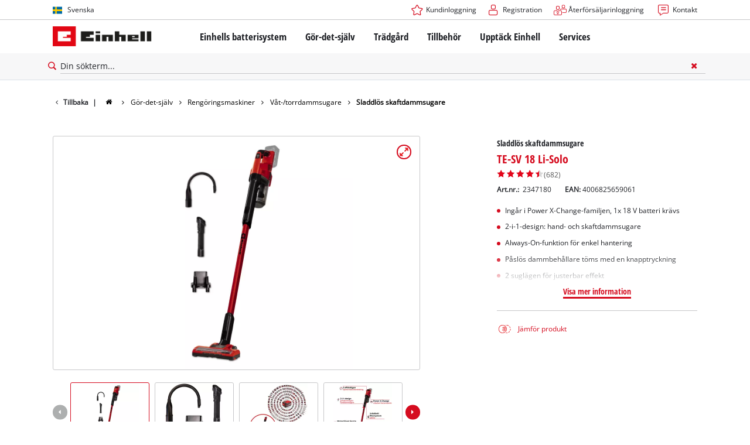

--- FILE ---
content_type: text/html; charset=utf-8
request_url: https://www.einhell.se/p/2347180-te-sv-18-li-solo/
body_size: 21124
content:
<!DOCTYPE html>
<html lang="sv">
<head>

<meta charset="utf-8">
<!-- 
	TYPO3 Website - Powered by Communiacs - www.communiacs.de

	This website is powered by TYPO3 - inspiring people to share!
	TYPO3 is a free open source Content Management Framework initially created by Kasper Skaarhoj and licensed under GNU/GPL.
	TYPO3 is copyright 1998-2026 of Kasper Skaarhoj. Extensions are copyright of their respective owners.
	Information and contribution at https://typo3.org/
-->



<title>TE-SV 18 Li-Solo | Sladdlös skaftdammsugare</title>
<meta name="generator" content="TYPO3 CMS">
<meta name="description" content="TE-SV 18 Li-Solo">
<meta name="viewport" content="width=device-width, initial-scale=1.0">
<meta property="og:image" content="https://d2c5rvsfjg2eub.cloudfront.net/image/208244749100/image_93du1rd8ft2nn4667rei2mg579/-FJPG-FWEBP-B800">
<meta property="og:image:url" content="https://d2c5rvsfjg2eub.cloudfront.net/image/208244749100/image_93du1rd8ft2nn4667rei2mg579/-FJPG-FWEBP-B800">
<meta property="og:image:width" content="800">
<meta property="og:image:alt" content="einhell-expert-cordless-handstick-vacuum-cleaner-2347180-productimage-001">
<meta name="twitter:card" content="summary">

<link href="/_assets/369fecbaddba51f6af024f761a766400/Assets/css/extensions/theme/modules/breadcrumb.css?1761119454" rel="stylesheet" >
<link href="/_assets/369fecbaddba51f6af024f761a766400/Assets/css/extensions/theme/modules/anchornav.css?1761119454" rel="stylesheet" >
<link href="/_assets/369fecbaddba51f6af024f761a766400/Assets/css/extensions/theme/modules/crosslinks.css?1761119454" rel="stylesheet" >
<link href="/_assets/369fecbaddba51f6af024f761a766400/Assets/css/extensions/theme/modules/teaser.css?1761119454" rel="stylesheet" >
<link rel="stylesheet" href="/_assets/369fecbaddba51f6af024f761a766400/Assets/css/themes/einhell.css?1761119454" media="all">
<link rel="stylesheet" href="/_assets/369fecbaddba51f6af024f761a766400/Assets/css/app.css?1769436807" media="all">
<link href="/_assets/369fecbaddba51f6af024f761a766400/Assets/css/external/teamviewer.css?1761119454" rel="stylesheet" >
<link href="/_assets/369fecbaddba51f6af024f761a766400/Assets/css/extensions/theme/modules/usps-topbar.css?1763367803" rel="stylesheet" >
<link href="/_assets/369fecbaddba51f6af024f761a766400/Assets/css/extensions/theme/modules/swiper.css?1761119454" rel="stylesheet" >
<link href="/_assets/369fecbaddba51f6af024f761a766400/Assets/css/extensions/theme/modules/image.css?1761119454" rel="stylesheet" >
<link href="/_assets/369fecbaddba51f6af024f761a766400/Assets/css/extensions/itemrepo/detail.css?1769436807" rel="stylesheet" >
<link href="/_assets/369fecbaddba51f6af024f761a766400/Assets/css/extensions/theme/modules/video.css?1769436807" rel="stylesheet" >
<link href="/_assets/369fecbaddba51f6af024f761a766400/Assets/css/extensions/theme/modules/headline-paragraph.css?1761119454" rel="stylesheet" >
<link href="/_assets/369fecbaddba51f6af024f761a766400/Assets/css/extensions/theme/modules/gallery.css?1761119454" rel="stylesheet" >
<link href="/_assets/369fecbaddba51f6af024f761a766400/Assets/css/extensions/theme/modules/downloads.css?1761119454" rel="stylesheet" >
<link href="/_assets/369fecbaddba51f6af024f761a766400/Assets/css/extensions/itemrepo/highlights.css?1763711444" rel="stylesheet" >
<link href="/_assets/369fecbaddba51f6af024f761a766400/Assets/css/extensions/itemrepo/list.css?1769436807" rel="stylesheet" >



<script src="/_assets/369fecbaddba51f6af024f761a766400/Assets/vendor/easyXDM.min.js?1761119454"></script>


<!-- Google Consent Mode Default --><script>            window.dataLayer = window.dataLayer || [];
            function gtag(){dataLayer.push(arguments);}

            gtag('consent', 'default', {
                ad_user_data: 'denied',
                ad_personalization: 'denied',
                ad_storage: 'denied',
                analytics_storage: 'denied',
                functionality_storage: 'denied',
                personalization_storage: 'denied',
                security_storage: 'granted'
            });

            gtag('set', 'ads_data_redaction', true);</script><!-- /GCM Default -->    <link href='/_assets/369fecbaddba51f6af024f761a766400/Assets/fonts/icomoon/icomoon.woff?bcwgz8' rel='preload' as='font' crossorigin='crossorigin' type='font/woff'>
    <link href='/_assets/369fecbaddba51f6af024f761a766400/Assets/fonts/icomoon/icomoon.ttf?bcwgz8' rel='preload' as='font' crossorigin='crossorigin' type='font/ttf'>    <script>        window.communiacs_loader = {};
        window.communiacs_loader.options = {};
        window.tx_theme = {};
        window.tx_theme.constants = {};
        window.tx_theme.constants.friendlycaptcha = {};
        window.tx_theme.constants.friendlycaptcha.sitekey = 'FCMG6HK10S6MCDSC';
        window.tx_theme.constants.friendlycaptcha.puzzleEndpoint = 'https://eu-api.friendlycaptcha.eu/api/v1/puzzle';    </script>        <script type="text/plain" data-usercentrics="Google Fonts">        WebFontConfig = {};

        WebFontConfig.google = {
            families: [
                'Roboto:400,700:latin',
                'Open+Sans:400,400i,700,700i',
                'Open+Sans+Condensed:700',
                'Amatic+SC:400,700:latin'
            ]
        };
        (function(d) {
            var wf = d.createElement('script'), s = d.scripts[0];
            wf.src = 'https://ajax.googleapis.com/ajax/libs/webfont/1.6.26/webfont.js';            wf.type = 'text/javascript';            wf.setAttribute('data-usercentrics', 'Google Fonts');
            s.parentNode.insertBefore(wf, s);
        })(document);      var currentBreakpoint;
        </script>	<script type="module" src="https://unpkg.com/friendly-challenge@0.9.11/widget.module.min.js" async defer data-cookiecategory="essential" data-usercentrics="Friendly Captcha"></script>	<script nomodule src="https://unpkg.com/friendly-challenge@0.9.11/widget.min.js" async defer data-cookiecategory="essential" data-usercentrics="Friendly Captcha"></script><meta name="facebook-domain-verification" content="4a73a18vqm8iaf3cc2hmx4g9j4sy33" />
<link rel="shortcut icon" type="image/png" href="/_assets/369fecbaddba51f6af024f761a766400/Assets/favicons/favicon.png">
<link rel="shortcut icon" type="image/png" href="/_assets/369fecbaddba51f6af024f761a766400/Assets/favicons/favicon-32.png" sizes="32x32">
<link rel="shortcut icon" type="image/png" href="/_assets/369fecbaddba51f6af024f761a766400/Assets/favicons/favicon-24.png" sizes="24x24">
<link rel="shortcut icon" type="image/png" href="/_assets/369fecbaddba51f6af024f761a766400/Assets/favicons/favicon-16.png" sizes="16x16">
<link rel="apple-touch-icon" sizes="57x57" href="/_assets/369fecbaddba51f6af024f761a766400/Assets/favicons/apple-touch-icon-57x57.png">
<link rel="apple-touch-icon" sizes="72x72" href="/_assets/369fecbaddba51f6af024f761a766400/Assets/favicons/apple-touch-icon-72x72.png">
<link rel="apple-touch-icon" sizes="76x76" href="/_assets/369fecbaddba51f6af024f761a766400/Assets/favicons/apple-touch-icon-76x76.png">
<link rel="apple-touch-icon" sizes="114x114" href="/_assets/369fecbaddba51f6af024f761a766400/Assets/favicons/apple-touch-icon-114x114.png">
<link rel="apple-touch-icon" sizes="120x120" href="/_assets/369fecbaddba51f6af024f761a766400/Assets/favicons/apple-touch-icon-120x120.png">
<link rel="apple-touch-icon" sizes="144x144" href="/_assets/369fecbaddba51f6af024f761a766400/Assets/favicons/apple-touch-icon-144x144.png">
<link rel="apple-touch-icon" sizes="152x152" href="/_assets/369fecbaddba51f6af024f761a766400/Assets/favicons/apple-touch-icon-152x152.png">

          <!-- Matomo Tag Manager -->
<script type="text/plain" data-usercentrics="Matomo (self hosted)">
var _mtm = window._mtm = window._mtm || [];
_mtm.push({"mtm.startTime": (new Date().getTime()), "event": "mtm.Start"});
var d=document, g=d.createElement('script'), s=d.getElementsByTagName("script")[0];
g.async=true; g.src="https://matomo.einhell-live.de/js/container_AWm3DKpm.js"; s.parentNode.insertBefore(g,s);
</script>
<!-- End Matomo Tag Manager --><link rel="preload" href="//privacy-proxy.usercentrics.eu/latest/uc-block.bundle.js" as="script">
        <link rel="preconnect" href="//privacy-proxy.usercentrics.eu">
        <script id="usercentrics-cmp" data-language="sv" data-settings-id="j1vTfhGsb" src="https://web.cmp.usercentrics.eu/ui/loader.js" async></script>        <script type="application/javascript" src="https://privacy-proxy.usercentrics.eu/latest/uc-block.bundle.js"></script>
        <script>
        // (optional) additional configs for the Smart Data Protector
        uc.blockOnly([
          'S1pcEj_jZX', //Google Maps
          'XbzVLbj6w', //BazaarVoice
          'BJz7qNsdj-7', // Youtube
          'qEs4t49Rg', // Trustpilot
          'uJyv6', // Flockler
          'J4VjROu2H' //Zoovu
        ]);
        </script>
        <script>
        // block following scripts
        uc.blockElements({
          'S1pcEj_jZX': '.module-teaser-shoplocator .teaser__content, .shopLocator, .lawn-calculator, .googlemaps, .overlay__placeholder',
          'J4VjROu2H': '#zoovu-assistant',
          'uJyv6-Nm': '.flockler',
          'XbzVLbj6w': '.bv-uc-wrapper',
          'qEs4t49Rg': '.trustpilot-widget-placeholder, .trustpilot-section-placeholder',
          'BJz7qNsdj-7': '.module-video .card__iframe .uc-placeholder'
        });
        uc.reloadOnOptOut('S1pcEj_jZX');
        uc.reloadOnOptIn('BJz7qNsdj-7');
        uc.reloadOnOptIn('qEs4t49Rg');
        </script><!-- Google Tag Manager GA4 --><script type="text/plain" data-usercentrics="Google Tag Manager">(function(w,d,s,l,i){w[l]=w[l]||[];w[l].push({'gtm.start':
new Date().getTime(),event:'gtm.js'});var f=d.getElementsByTagName(s)[0],
j=d.createElement(s),dl=l!='dataLayer'?'&l='+l:'';j.async=true;j.src=
'https://www.googletagmanager.com/gtm.js?id='+i+dl;f.parentNode.insertBefore(j,f);
})(window,document,'script','dataLayer','GTM-PKNBJPW');</script><!-- End Google Tag Manager -->
<link rel="canonical" href="https://www.einhell.se/p/2347180-te-sv-18-li-solo/"/>

<link rel="alternate" hreflang="hr-hr" href="https://www.einhell.hr/p/2347180-te-sv-18-li-solo/"/>
<link rel="alternate" hreflang="en-hr" href="https://www.einhell.hr/en/p/2347180-te-sv-18-li-solo/"/>
<link rel="alternate" hreflang="sl-hr" href="https://www.einhell.hr/sl/p/2347180-te-sv-18-li-solo/"/>
<link rel="alternate" hreflang="fr-fr" href="https://www.einhell.fr/p/2347180-te-sv-18-li-solo/"/>
<link rel="alternate" hreflang="en-fr" href="https://www.einhell.fr/en/p/2347180-te-sv-18-li-solo/"/>
<link rel="alternate" hreflang="hu-hu" href="https://www.einhell.hu/p/2347180-te-sv-18-li-solo/"/>
<link rel="alternate" hreflang="en-hu" href="https://www.einhell.hu/en/p/2347180-te-sv-18-li-solo/"/>
<link rel="alternate" hreflang="sv-se" href="https://www.einhell.se/p/2347180-te-sv-18-li-solo/"/>
<link rel="alternate" hreflang="en-se" href="https://www.einhell.se/en/p/2347180-te-sv-18-li-solo/"/>
<link rel="alternate" hreflang="es-uy" href="https://www.einhell.com.uy/p/2347180-te-sv-18-li-solo/"/>
<link rel="alternate" hreflang="en-uy" href="https://www.einhell.com.uy/en/p/2347180-te-sv-18-li-solo/"/>
<link rel="alternate" hreflang="sl-si" href="https://www.einhell.si/p/2347180-te-sv-18-li-solo/"/>
<link rel="alternate" hreflang="en-si" href="https://www.einhell.si/en/p/2347180-te-sv-18-li-solo/"/>
<link rel="alternate" hreflang="en-sk" href="https://www.einhell.sk/en/p/2347180-te-sv-18-li-solo/"/>
<link rel="alternate" hreflang="en-gb" href="https://www.einhell.co.uk/p/2347180-te-sv-18-li-solo/"/>
<link rel="alternate" hreflang="sk-sk" href="https://www.einhell.sk/p/2347180-te-sv-18-li-solo/"/>
<link rel="alternate" hreflang="el-gr" href="https://www.einhell.com.gr/p/2347180-te-sv-18-li-solo/"/>
<link rel="alternate" hreflang="en-gr" href="https://www.einhell.com.gr/en/p/2347180-te-sv-18-li-solo/"/>
<link rel="alternate" hreflang="nl-nl" href="https://www.einhell.nl/p/2347180-te-sv-18-li-solo/"/>
<link rel="alternate" hreflang="en-nl" href="https://www.einhell.nl/en/p/2347180-te-sv-18-li-solo/"/>
<link rel="alternate" hreflang="ro-ro" href="https://www.einhell.ro/p/2347180-te-sv-18-li-solo/"/>
<link rel="alternate" hreflang="en-ro" href="https://www.einhell.ro/en/p/2347180-te-sv-18-li-solo/"/>
<link rel="alternate" hreflang="de-de" href="https://cb.einhell.shop/p/2347180-te-sv-18-li-solo/"/>
<link rel="alternate" hreflang="en-de" href="https://www.einhell.de/en/p/2347180-te-sv-18-li-solo/"/>
<link rel="alternate" hreflang="sr-rs" href="https://www.einhell.rs/p/2347180-te-sv-18-li-solo/"/>
<link rel="alternate" hreflang="en-rs" href="https://www.einhell.rs/en/p/2347180-te-sv-18-li-solo/"/>
<link rel="alternate" hreflang="no-no" href="https://www.einhell.no/p/2347180-te-sv-18-li-solo/"/>
<link rel="alternate" hreflang="en-no" href="https://www.einhell.no/en/p/2347180-te-sv-18-li-solo/"/>
<link rel="alternate" hreflang="pt-pt" href="https://www.einhell.pt/p/2347180-te-sv-18-li-solo/"/>
<link rel="alternate" hreflang="en-pt" href="https://www.einhell.pt/en/p/2347180-te-sv-18-li-solo/"/>
<link rel="alternate" hreflang="fi-fi" href="https://www.einhell.fi/p/2347180-te-sv-18-li-solo/"/>
<link rel="alternate" hreflang="en-fi" href="https://www.einhell.fi/en/p/2347180-te-sv-18-li-solo/"/>
<link rel="alternate" hreflang="bg-bg" href="https://www.einhell.bg/p/2347180-te-sv-18-li-solo/"/>
<link rel="alternate" hreflang="en-bg" href="https://www.einhell.bg/en/p/2347180-te-sv-18-li-solo/"/>
<link rel="alternate" hreflang="da-dk" href="https://www.einhell.dk/p/2347180-te-sv-18-li-solo/"/>
<link rel="alternate" hreflang="en-dk" href="https://www.einhell.dk/en/p/2347180-te-sv-18-li-solo/"/>
<link rel="alternate" hreflang="es-cl" href="https://www.einhell.cl/p/2347180-te-sv-18-li-solo/"/>
<link rel="alternate" hreflang="en-cl" href="https://www.einhell.cl/en/p/2347180-te-sv-18-li-solo/"/>
<link rel="alternate" hreflang="es-co" href="https://www.einhell.co/p/2347180-te-sv-18-li-solo/"/>
<link rel="alternate" hreflang="en-co" href="https://www.einhell.co/en/p/2347180-te-sv-18-li-solo/"/>
<link rel="alternate" hreflang="tr-tr" href="https://www.einhell.com.tr/p/2347180-te-sv-18-li-solo/"/>
<link rel="alternate" hreflang="en-tr" href="https://www.einhell.com.tr/en/p/2347180-te-sv-18-li-solo/"/>
<link rel="alternate" hreflang="it-it" href="https://www.einhell.it/p/2347180-te-sv-18-li-solo/"/>
<link rel="alternate" hreflang="en-it" href="https://www.einhell.it/en/p/2347180-te-sv-18-li-solo/"/>
<link rel="alternate" hreflang="es-es" href="https://www.einhell.es/p/2347180-te-sv-18-li-solo/"/>
<link rel="alternate" hreflang="en-es" href="https://www.einhell.es/en/p/2347180-te-sv-18-li-solo/"/>
<link rel="alternate" hreflang="th-th" href="https://www.einhell.co.th/p/2347180-te-sv-18-li-solo/"/>
<link rel="alternate" hreflang="en-th" href="https://www.einhell.co.th/en/p/2347180-te-sv-18-li-solo/"/>
<link rel="alternate" hreflang="de-at" href="https://www.einhell.at/p/2347180-te-sv-18-li-solo/"/>
<link rel="alternate" hreflang="en-at" href="https://www.einhell.at/en/p/2347180-te-sv-18-li-solo/"/>
<link rel="alternate" hreflang="en-za" href="https://www.einhell.co.za/p/2347180-te-sv-18-li-solo/"/>
<link rel="alternate" hreflang="cs-cz" href="https://www.einhell.cz/p/2347180-te-sv-18-li-solo/"/>
<link rel="alternate" hreflang="en-cz" href="https://www.einhell.cz/en/p/2347180-te-sv-18-li-solo/"/>
<link rel="alternate" hreflang="de-cz" href="https://www.einhell.cz/de/p/2347180-te-sv-18-li-solo/"/>
<link rel="alternate" hreflang="es-ar" href="https://www.einhell.com.ar/p/2347180-te-sv-18-li-solo/"/>
<link rel="alternate" hreflang="en-ar" href="https://www.einhell.com.ar/en/p/2347180-te-sv-18-li-solo/"/>
<link rel="alternate" hreflang="de-ch" href="https://www.einhell.ch/p/2347180-te-sv-18-li-solo/"/>
<link rel="alternate" hreflang="en-ch" href="https://www.einhell.ch/en/p/2347180-te-sv-18-li-solo/"/>
<link rel="alternate" hreflang="fr-ch" href="https://www.einhell.ch/fr/p/2347180-te-sv-18-li-solo/"/>
<link rel="alternate" hreflang="it-ch" href="https://www.einhell.ch/it/p/2347180-te-sv-18-li-solo/"/>
</head>
<body class="page-3527 level-2 template-productDetail transition-preload client-emea1 site-sv_SE">    <!-- Google Tag Manager GA4 (noscript) -->
    <noscript><iframe src="https://www.googletagmanager.com/ns.html?id=GTM-PKNBJPW"
    height="0" width="0" style="display:none;visibility:hidden"></iframe></noscript>
    <!-- End Google Tag Manager (noscript) -->


<script>
  uc.setCustomTranslations({
    en: {
      ACCEPT: "Accept",
      MORE_INFO: "Cookie settings",
      DEFAULT_DESCRIPTION: "We use a third party service that may collect data about your activity. To view this content, you must explicitly give your consent for %TECHNOLOGY_NAME%.",
      DEFAULT_TITLE: "We need your consent to load the %TECHNOLOGY_NAME% service!"
    },
    'sv': {
      ACCEPT: "Accept",
      MORE_INFO: "Cookie settings",
      DEFAULT_DESCRIPTION: "We use a third party service that may collect data about your activity. To view this content, you must explicitly give your consent for %TECHNOLOGY_NAME%.",
      DEFAULT_TITLE: "We need your consent to load the %TECHNOLOGY_NAME% service!"
    }
  });</script>

<script>
  if (!window.tx_itemrepo) {
    window.tx_itemrepo = {}
  }

  if (!window.tx_itemrepo.currency) {
    window.tx_itemrepo.currency = "EUR"
  }

  if (!window.tx_itemrepo.currencyLocale) {
    window.tx_itemrepo.currencyLocale = "sv-SE"
  }
</script>



<div class="clicker"></div>

<div class="frc-captcha" data-start="none" style="display:none;"></div>

    
  
  
      <script type="module" crossorigin src="https://compare-list-preview.einhell-live.de/index.js"></script>
      <link rel="stylesheet" crossorigin href="https://compare-list-preview.einhell-live.de/style.css">

      <div id="compareListData" data-comparelist-enabled="1"
           data-locale="sv_SE"
           data-env="live"
           data-website="einhell.se"
           data-compare-list-url="https://www.einhell.se/comparelist/"></div>

      <div id="compareListContainerApp"></div>
    

  

  


  




  

  


<div id="page-top" class="skip-to-content -border-bottom">
  <div class="skip-link-nav visually-hidden-focusable inner__wrap -max-width-limited">
    <span id="jumpmark-main-content-link" class="skip-link" tabindex="0">
      Hoppa till huvudinnehåll
    </span>
    <span id="jumpmark-search-link" class="skip-link" tabindex="0">
      Hoppa till sökning
    </span>
    <span id="jumpmark-main-menu-link" class="skip-link" tabindex="0">
      Hoppa till huvudnavigering
    </span>
  </div>
</div>
<div class="page" data-free-item-error="The item cannot be added to the shopping cart again due to the current promotion"  >

  
  

  <script>
      window.addEventListener('DOMContentLoaded', function () {
        let isTeamviewerwAccepted = (localStorage.getItem('teamviewer') === 'true');
        if (isTeamviewerwAccepted) {
          $.getScript('https://cdn.engage.teamviewer.com/cdn/js/k8qhoof6dt.js', function () {
            window.postMessage("CV_sent");
          });
        }
      })
  </script>

  <header
    class="page__header nav-search ">
    











    <div class="header__topbar">
      <div class="inner__wrap -max-width-limited">
        <nav class="module-nav module-nav--lang">
          

  <div class="nav__meta nav__meta--lang">
    <div class="nav__lang">
      
        
      
        
          
          <div class="nav__current">
            <div class="current__flag flags-se">
              <span class="flag__label flag__label--mobile">SV</span>
              <span class="flag__label flag__label--desktop">Svenska</span>
            </div>
          </div>
        
      
      <div class="nav__available">
        <div class="available__label heading delta">
          
          <div class="close-icon" tabindex="-1"><span></span></div>
        </div>
        
          
        
          
              
              <div class="available__lang">
                <div class="current__flag flags-se" tabindex="-1">
                  <span class="flag__label flag__label--mobile"></span>
                  <span class="flag__label flag__label--desktop">Svenska</span>
                </div>
              </div>
            
        
        
          
              
                  <div class="available__lang">
                    <a href="/en/p/2347180-te-sv-18-li-solo/" tabindex="-1">
                      <div class="lang__flag flags-gb">
                        <span class="flag__label">English</span>
                      </div>
                    </a>
                  </div>
                
            
        
          
        
        
      </div>
    </div>
  </div>



          <button class="nav-lang__submenu-button" aria-label="Byt språk" tabindex="0">
            <svg xmlns="http://www.w3.org/2000/svg" width="18" height="18" viewBox="0 0 24 24"><path fill="currentColor" d="M12.6 12L8 7.4L9.4 6l6 6l-6 6L8 16.6z"></path></svg>
          </button>
        </nav>
        <div class="meta-image">
          
        </div>
        <nav class="module-nav module-nav--meta">
          


    
    
    
        



<script>
    if (!window.app) {
        window.app = {};
    }
    if (!window.app.login)
    {
        window.app.login = {}
    }

    window.app.login.keycloakBaseUrl = 'https://auth.einhell.com/auth/'
    window.app.login.syliusCookieDomain = ''
    window.app.login.keycloakRealm = 'master'
    window.app.login.keycloakApplicationId = 'typo3'
    window.app.login.siteLanguageHrefLang = 'sv-SE'
    window.app.login.keycloakLocale = 'sv-SE'
    window.app.login.privacylink = ''
    window.app.login.dashboardlink = 'https://www.einhell.se/anvaendarkonto/'
    window.app.login.translationsAssetsPath = '/_assets/369fecbaddba51f6af024f761a766400/Translations/login';
</script>
<menu id="login" class="module-nav__lvl1 tx-theme tx-theme--login"></menu>


    
    <menu class="module-nav__lvl1">
        
            <li class="module-nav__item">
                <a href="https://nordic.einhell-b2b.com/" tabindex="-1"  target="_blank" rel="noreferrer">
                <span class=" icon-b2b-before">Återförsäljarinloggning</span>
                </a>
                
            </li>
        
            <li class="module-nav__item">
                <a href="/services/kontakt/" tabindex="-1" >
                <span class=" icon-contact-before">Kontakt</span>
                </a>
                
            </li>
        
    </menu>









        </nav>
      </div>
    </div>
    <div class="header__header" data-overview-label="Overview">
      <div class="inner__wrap -max-width-limited">
        <div class="module-logo">
          <a href="/"><img src="/_assets/369fecbaddba51f6af024f761a766400/Assets/img/logo.png" width="376" height="76"   alt="&#039;EINHELL. Cordless Excellence. - Official brand&#039;" ></a>
        </div>
        <nav class="module-nav module-nav--main">
          


  
  
    <menu class="module-nav__lvl1">
      
  
    
    
    
    
    
      
        
      
        
      
        
      
        
      
        
      
    
    <li
            class="module-nav__item module-nav__item--hasSubpages  ">
      
          <a href="/einhells-batterisystem/"    >
          
          <span
                  class="heading delta">Einhells batterisystem</span>
          </a>
        
      
        <button class="menu__submenu-button menu__submenu-button-lvl1 " aria-label="Öppna undermeny"  tabindex="0">
        <svg xmlns="http://www.w3.org/2000/svg" width="32" height="32" viewBox="0 0 24 24"><path fill="currentColor" d="M12.6 12L8 7.4L9.4 6l6 6l-6 6L8 16.6z"></path></svg>
        </button>
        
  
    <menu class="module-nav__lvl2">
      
  
    
    
    
    
    
    <li
            class="module-nav__item  ">
      
          <a href="/einhells-batterisystem/"    >
          
          <span
                  class="heading epsilon">Einhells batterisystem</span>
          </a>
        
      
    </li>
  
    
    
    
    
    
    <li
            class="module-nav__item  ">
      
          <a href="/einhells-batterisystem/batteriteknik/"    >
          
          <span
                  class="heading epsilon">Batteriteknik</span>
          </a>
        
      
    </li>
  
    
    
    
    
    
    <li
            class="module-nav__item  ">
      
          <a href="/brushless/"    >
          
          <span
                  class="heading epsilon">Brushless</span>
          </a>
        
      
    </li>
  
    
    
    
    
    
    <li
            class="module-nav__item  ">
      
          <a href="/falska-batterier/"    >
          
          <span
                  class="heading epsilon">Batterier: Einhell originalbatterier och kopior</span>
          </a>
        
      
    </li>
  
    
    
    
    
    
    <li
            class="module-nav__item  ">
      
          <a href="/power-x-change/"    >
          
          <span
                  class="heading epsilon">Alla Power X-Change-enheter</span>
          </a>
        
      
    </li>
  
  

    </menu>

      
    </li>
  
    
    
    
    
    
      
        
      
        
      
        
      
        
      
    
    <li
            class="module-nav__item module-nav__item--hasSubpages  ">
      
          <a href="/goer-det-sjaelv/"    >
          
          <span
                  class="heading delta Allt en gör-det-själventusiast önskar sig">Gör-det-själv</span>
          </a>
        
      
        <button class="menu__submenu-button menu__submenu-button-lvl1 " aria-label="Öppna undermeny"  tabindex="0">
        <svg xmlns="http://www.w3.org/2000/svg" width="32" height="32" viewBox="0 0 24 24"><path fill="currentColor" d="M12.6 12L8 7.4L9.4 6l6 6l-6 6L8 16.6z"></path></svg>
        </button>
        
  
    <menu class="module-nav__lvl2">
      
  
    
    
    
    
    
      
        
      
        
      
        
      
        
      
        
      
        
      
        
      
        
      
        
      
        
      
        
      
        
      
        
      
        
      
    
    <li
            class="module-nav__item module-nav__item--hasSubpages  ">
      
          <a href="/goer-det-sjaelv/einhells-batterisystem/"    >
          
          <span
                  class="heading epsilon">Einhells batterisystem</span>
          </a>
        
      
        <button class="menu__submenu-button  menu__submenu-button-lvl2" aria-label="Öppna undermeny" tabindex="-1">
        <svg xmlns="http://www.w3.org/2000/svg" width="32" height="32" viewBox="0 0 24 24"><path fill="currentColor" d="M12.6 12L8 7.4L9.4 6l6 6l-6 6L8 16.6z"></path></svg>
        </button>
        
  
    <menu class="module-nav__lvl3">
      
  
    
    
    
    
    
    <li
            class="module-nav__item  ">
      
          <a href="/tools/power-tools/sladdloesa-skruvdragare/"    >
          
          <span
                  class="">Sladdlösa skruvdragare</span>
          </a>
        
      
    </li>
  
    
    
    
    
    
    <li
            class="module-nav__item  ">
      
          <a href="/tools/power-tools/borrmaskiner/"    >
          
          <span
                  class="">Borrmaskiner</span>
          </a>
        
      
    </li>
  
    
    
    
    
    
    <li
            class="module-nav__item  ">
      
          <a href="/tools/power-tools/roterande-borrhammare/"    >
          
          <span
                  class="">Roterande borrhammare</span>
          </a>
        
      
    </li>
  
    
    
    
    
    
    <li
            class="module-nav__item  ">
      
          <a href="/tools/power-tools/vinkelslipar/"    >
          
          <span
                  class="">Vinkelslipar</span>
          </a>
        
      
    </li>
  
    
    
    
    
    
    <li
            class="module-nav__item  ">
      
          <a href="/tools/power-tools/multifunktionsverktyg/"    >
          
          <span
                  class="">Multifunktionsverktyg</span>
          </a>
        
      
    </li>
  
    
    
    
    
    
    <li
            class="module-nav__item  ">
      
          <a href="/tools/power-tools/oeverhandsfraesar/"    >
          
          <span
                  class="">Överhandsfräsar</span>
          </a>
        
      
    </li>
  
    
    
    
    
    
    <li
            class="module-nav__item  ">
      
          <a href="/tools/power-tools/saagar/"    >
          
          <span
                  class="">Sågar</span>
          </a>
        
      
    </li>
  
    
    
    
    
    
    <li
            class="module-nav__item  ">
      
          <a href="/tools/power-tools/elektriska-hyvlar/"    >
          
          <span
                  class="">Elektriska hyvlar</span>
          </a>
        
      
    </li>
  
    
    
    
    
    
    <li
            class="module-nav__item  ">
      
          <a href="/tools/power-tools/omroerare/"    >
          
          <span
                  class="">Omrörare</span>
          </a>
        
      
    </li>
  
    
    
    
    
    
    <li
            class="module-nav__item  ">
      
          <a href="/tools/power-tools/faergsprutsystem/"    >
          
          <span
                  class="">Färgsprutsystem</span>
          </a>
        
      
    </li>
  
    
    
    
    
    
    <li
            class="module-nav__item  ">
      
          <a href="/tools/power-tools/maetutrustning/"    >
          
          <span
                  class="">Mätutrustning</span>
          </a>
        
      
    </li>
  
    
    
    
    
    
    <li
            class="module-nav__item  ">
      
          <a href="/goer-det-sjaelv/einhells-batterisystem/slipmaskin/"    >
          
          <span
                  class="">Slipmaskin</span>
          </a>
        
      
    </li>
  
    
    
    
    
    
    <li
            class="module-nav__item  ">
      
          <a href="/goer-det-sjaelv/einhells-batterisystem/blandare/"    >
          
          <span
                  class="">Blandare</span>
          </a>
        
      
    </li>
  
    
    
    
    
    
    <li
            class="module-nav__item  ">
      
          <a href="/tools/power-tools/ytterligare-verktyg/"    >
          
          <span
                  class="">Ytterligare verktyg</span>
          </a>
        
      
    </li>
  
  

    </menu>

      
    </li>
  
    
    
    
    
    
      
        
      
        
      
        
      
        
      
        
      
        
      
    
    <li
            class="module-nav__item module-nav__item--hasSubpages  ">
      
          <a href="/goer-det-sjaelv/stationaera-maskiner/"    >
          
          <span
                  class="heading epsilon">Stationära maskiner</span>
          </a>
        
      
        <button class="menu__submenu-button  menu__submenu-button-lvl2" aria-label="Öppna undermeny" tabindex="-1">
        <svg xmlns="http://www.w3.org/2000/svg" width="32" height="32" viewBox="0 0 24 24"><path fill="currentColor" d="M12.6 12L8 7.4L9.4 6l6 6l-6 6L8 16.6z"></path></svg>
        </button>
        
  
    <menu class="module-nav__lvl3">
      
  
    
    
    
    
    
    <li
            class="module-nav__item  ">
      
          <a href="/goer-det-sjaelv/stationaera-maskiner/stationaera-saagar/"    >
          
          <span
                  class="">Stationära sågar</span>
          </a>
        
      
    </li>
  
    
    
    
    
    
    <li
            class="module-nav__item  ">
      
          <a href="/goer-det-sjaelv/stationaera-maskiner/kompressorer/"    >
          
          <span
                  class="">Kompressorer</span>
          </a>
        
      
    </li>
  
    
    
    
    
    
    <li
            class="module-nav__item  ">
      
          <a href="/goer-det-sjaelv/stationaera-maskiner/tile-cutting-machines/"    >
          
          <span
                  class="">Kakelskärare</span>
          </a>
        
      
    </li>
  
    
    
    
    
    
    <li
            class="module-nav__item  ">
      
          <a href="/goer-det-sjaelv/stationaera-maskiner/baenkslipar/"    >
          
          <span
                  class="">Bänkslipar</span>
          </a>
        
      
    </li>
  
    
    
    
    
    
    <li
            class="module-nav__item  ">
      
          <a href="/goer-det-sjaelv/stationaera-maskiner/kedjeslipmaskiner/"    >
          
          <span
                  class="">Kedjeslipmaskiner</span>
          </a>
        
      
    </li>
  
    
    
    
    
    
    <li
            class="module-nav__item  ">
      
          <a href="/goer-det-sjaelv/stationaera-maskiner/ytterligare-maskiner/"    >
          
          <span
                  class="">Ytterligare maskiner</span>
          </a>
        
      
    </li>
  
  

    </menu>

      
    </li>
  
    
    
    
    
    
      
        
      
        
      
        
      
        
      
    
    <li
            class="module-nav__item module-nav__item--hasSubpages  ">
      
          <a href="/goer-det-sjaelv/rengoeringsmaskiner/"    >
          
          <span
                  class="heading epsilon">Rengöringsmaskiner</span>
          </a>
        
      
        <button class="menu__submenu-button  menu__submenu-button-lvl2" aria-label="Öppna undermeny" tabindex="-1">
        <svg xmlns="http://www.w3.org/2000/svg" width="32" height="32" viewBox="0 0 24 24"><path fill="currentColor" d="M12.6 12L8 7.4L9.4 6l6 6l-6 6L8 16.6z"></path></svg>
        </button>
        
  
    <menu class="module-nav__lvl3">
      
  
    
    
    
    
    
    <li
            class="module-nav__item  ">
      
          <a href="/goer-det-sjaelv/rengoeringsmaskiner/vaat-/torrdammsugare/"    >
          
          <span
                  class="">Våt-/torrdammsugare</span>
          </a>
        
      
    </li>
  
    
    
    
    
    
    <li
            class="module-nav__item  ">
      
          <a href="/goer-det-sjaelv/rengoeringsmaskiner/putsrengoerare/"    >
          
          <span
                  class="">Putsrengörare</span>
          </a>
        
      
    </li>
  
    
    
    
    
    
    <li
            class="module-nav__item  ">
      
          <a href="/goer-det-sjaelv/rengoeringsmaskiner/dammsugare/"    >
          
          <span
                  class="">dammsugare</span>
          </a>
        
      
    </li>
  
    
    
    
    
    
    <li
            class="module-nav__item  ">
      
          <a href="/goer-det-sjaelv/rengoeringsmaskiner/hoegtryckstvaett/"    >
          
          <span
                  class="">Högtryckstvätt</span>
          </a>
        
      
    </li>
  
  

    </menu>

      
    </li>
  
    
    
    
    
    
      
        
      
        
      
    
    <li
            class="module-nav__item module-nav__item--hasSubpages  ">
      
          <a href="/goer-det-sjaelv/bilverktyg/"    >
          
          <span
                  class="heading epsilon">Bilverktyg</span>
          </a>
        
      
        <button class="menu__submenu-button  menu__submenu-button-lvl2" aria-label="Öppna undermeny" tabindex="-1">
        <svg xmlns="http://www.w3.org/2000/svg" width="32" height="32" viewBox="0 0 24 24"><path fill="currentColor" d="M12.6 12L8 7.4L9.4 6l6 6l-6 6L8 16.6z"></path></svg>
        </button>
        
  
    <menu class="module-nav__lvl3">
      
  
    
    
    
    
    
    <li
            class="module-nav__item  ">
      
          <a href="/goer-det-sjaelv/bilverktyg/polermaskiner/"    >
          
          <span
                  class="">Polermaskiner</span>
          </a>
        
      
    </li>
  
    
    
    
    
    
    <li
            class="module-nav__item  ">
      
          <a href="/goer-det-sjaelv/bilverktyg/batteriladdare/"    >
          
          <span
                  class="">Batteriladdare</span>
          </a>
        
      
    </li>
  
  

    </menu>

      
    </li>
  
  

    </menu>

      
    </li>
  
    
    
    
    
    
      
        
      
        
      
        
      
        
      
        
      
        
      
    
    <li
            class="module-nav__item module-nav__item--hasSubpages  ">
      
          <a href="/traedgaard/"    >
          
          <span
                  class="heading delta">Trädgård</span>
          </a>
        
      
        <button class="menu__submenu-button menu__submenu-button-lvl1 " aria-label="Öppna undermeny"  tabindex="0">
        <svg xmlns="http://www.w3.org/2000/svg" width="32" height="32" viewBox="0 0 24 24"><path fill="currentColor" d="M12.6 12L8 7.4L9.4 6l6 6l-6 6L8 16.6z"></path></svg>
        </button>
        
  
    <menu class="module-nav__lvl2">
      
  
    
    
    
    
    
    <li
            class="module-nav__item  ">
      
          <a href="/traedgaard/graesklippare/"    >
          
          <span
                  class="heading epsilon">Gräsklippare</span>
          </a>
        
      
    </li>
  
    
    
    
    
    
    <li
            class="module-nav__item  ">
      
          <a href="/traedgaard/rivare/"    >
          
          <span
                  class="heading epsilon">Rivare</span>
          </a>
        
      
    </li>
  
    
    
    
    
    
    <li
            class="module-nav__item  ">
      
          <a href="/traedgaard/trimmers-och-roejsaagar/"    >
          
          <span
                  class="heading epsilon">Trimmers och röjsågar</span>
          </a>
        
      
    </li>
  
    
    
    
    
    
    <li
            class="module-nav__item  ">
      
          <a href="/traedgaard/haecktrimmers/"    >
          
          <span
                  class="heading epsilon">Häcktrimmers</span>
          </a>
        
      
    </li>
  
    
    
    
    
    
      
        
      
        
      
        
      
        
      
        
      
    
    <li
            class="module-nav__item module-nav__item--hasSubpages  ">
      
          <a href="/traedgaard/vattenpumpar/"    >
          
          <span
                  class="heading epsilon">Vattenpumpar</span>
          </a>
        
      
        <button class="menu__submenu-button  menu__submenu-button-lvl2" aria-label="Öppna undermeny" tabindex="-1">
        <svg xmlns="http://www.w3.org/2000/svg" width="32" height="32" viewBox="0 0 24 24"><path fill="currentColor" d="M12.6 12L8 7.4L9.4 6l6 6l-6 6L8 16.6z"></path></svg>
        </button>
        
  
    <menu class="module-nav__lvl3">
      
  
    
    
    
    
    
    <li
            class="module-nav__item  ">
      
          <a href="/traedgaard/vattenpumpar/traedgaardspumpar/"    >
          
          <span
                  class="">Trädgårdspumpar</span>
          </a>
        
      
    </li>
  
    
    
    
    
    
    <li
            class="module-nav__item  ">
      
          <a href="/traedgaard/vattenpumpar/vattenverk/"    >
          
          <span
                  class="">Vattenverk</span>
          </a>
        
      
    </li>
  
    
    
    
    
    
    <li
            class="module-nav__item  ">
      
          <a href="/traedgaard/vattenpumpar/smutsvattenpumpar/"    >
          
          <span
                  class="">Smutsvattenpumpar</span>
          </a>
        
      
    </li>
  
    
    
    
    
    
    <li
            class="module-nav__item  ">
      
          <a href="/traedgaard/vattenpumpar/klarvattenpump/"    >
          
          <span
                  class="">Klarvattenpump</span>
          </a>
        
      
    </li>
  
    
    
    
    
    
    <li
            class="module-nav__item  ">
      
          <a href="/traedgaard/vattenpumpar/draenkbara-pumpar/"    >
          
          <span
                  class="">Dränkbara pumpar</span>
          </a>
        
      
    </li>
  
  

    </menu>

      
    </li>
  
    
    
    
    
    
      
        
      
        
      
        
      
        
      
        
      
        
      
        
      
    
    <li
            class="module-nav__item module-nav__item--hasSubpages  ">
      
          <a href="/traedgaard/traedgaardsverktyg/"    >
          
          <span
                  class="heading epsilon">Trädgårdsverktyg</span>
          </a>
        
      
        <button class="menu__submenu-button  menu__submenu-button-lvl2" aria-label="Öppna undermeny" tabindex="-1">
        <svg xmlns="http://www.w3.org/2000/svg" width="32" height="32" viewBox="0 0 24 24"><path fill="currentColor" d="M12.6 12L8 7.4L9.4 6l6 6l-6 6L8 16.6z"></path></svg>
        </button>
        
  
    <menu class="module-nav__lvl3">
      
  
    
    
    
    
    
    <li
            class="module-nav__item  ">
      
          <a href="/traedgaard/traedgaardsverktyg/graessaxar/"    >
          
          <span
                  class="">Grässaxar</span>
          </a>
        
      
    </li>
  
    
    
    
    
    
    <li
            class="module-nav__item  ">
      
          <a href="/traedgaard/traedgaardsverktyg/kedjesaagar/"    >
          
          <span
                  class="">Kedjesågar</span>
          </a>
        
      
    </li>
  
    
    
    
    
    
    <li
            class="module-nav__item  ">
      
          <a href="/traedgaard/traedgaardsverktyg/teleskopklippare/"    >
          
          <span
                  class="">Teleskopklippare</span>
          </a>
        
      
    </li>
  
    
    
    
    
    
    <li
            class="module-nav__item  ">
      
          <a href="/traedgaard/traedgaardsverktyg/jordfraesar/"    >
          
          <span
                  class="">Jordfräsar</span>
          </a>
        
      
    </li>
  
    
    
    
    
    
    <li
            class="module-nav__item  ">
      
          <a href="/traedgaard/traedgaardsverktyg/loevsugar/"    >
          
          <span
                  class="">Lövsugar</span>
          </a>
        
      
    </li>
  
    
    
    
    
    
    <li
            class="module-nav__item  ">
      
          <a href="/traedgaard/traedgaardsverktyg/kompostkvarnar/"    >
          
          <span
                  class="">Kompostkvarnar</span>
          </a>
        
      
    </li>
  
    
    
    
    
    
    <li
            class="module-nav__item  ">
      
          <a href="/traedgaard/traedgaardsverktyg/andra-traedgaardsverktyg/"    >
          
          <span
                  class="">Andra Trädgårdsverktyg</span>
          </a>
        
      
    </li>
  
  

    </menu>

      
    </li>
  
  

    </menu>

      
    </li>
  
    
    
    
    
    
      
        
      
        
      
        
      
        
      
    
    <li
            class="module-nav__item module-nav__item--hasSubpages  ">
      
          <a href="/tillbehoer/"    >
          
          <span
                  class="heading delta">Tillbehör</span>
          </a>
        
      
        <button class="menu__submenu-button menu__submenu-button-lvl1 " aria-label="Öppna undermeny"  tabindex="0">
        <svg xmlns="http://www.w3.org/2000/svg" width="32" height="32" viewBox="0 0 24 24"><path fill="currentColor" d="M12.6 12L8 7.4L9.4 6l6 6l-6 6L8 16.6z"></path></svg>
        </button>
        
  
    <menu class="module-nav__lvl2">
      
  
    
    
    
    
    
    <li
            class="module-nav__item  ">
      
          <a href="/tillbehoer/batterier-laddare/"    >
          
          <span
                  class="heading epsilon">Batterier &amp; laddare</span>
          </a>
        
      
    </li>
  
    
    
    
    
    
    <li
            class="module-nav__item  ">
      
          <a href="/tillbehoer/tillbehoer-verktyg/"    >
          
          <span
                  class="heading epsilon">Tillbehör verktyg</span>
          </a>
        
      
    </li>
  
    
    
    
    
    
    <li
            class="module-nav__item  ">
      
          <a href="/tillbehoer/tillbehoer-traedgaard/"    >
          
          <span
                  class="heading epsilon">Tillbehör trädgård</span>
          </a>
        
      
    </li>
  
    
    
    
    
    
    <li
            class="module-nav__item  ">
      
          <a href="/tillbehoer/tillbehoer-rengoering/"    >
          
          <span
                  class="heading epsilon">Tillbehör rengöring</span>
          </a>
        
      
    </li>
  
  

    </menu>

      
    </li>
  
    
    
    
    
    
      
        
      
        
      
        
      
    
    <li
            class="module-nav__item module-nav__item--hasSubpages  ">
      
          <a href="/upptaeck-einhell/"    >
          
          <span
                  class="heading delta">Upptäck Einhell</span>
          </a>
        
      
        <button class="menu__submenu-button menu__submenu-button-lvl1 " aria-label="Öppna undermeny"  tabindex="0">
        <svg xmlns="http://www.w3.org/2000/svg" width="32" height="32" viewBox="0 0 24 24"><path fill="currentColor" d="M12.6 12L8 7.4L9.4 6l6 6l-6 6L8 16.6z"></path></svg>
        </button>
        
  
    <menu class="module-nav__lvl2">
      
  
    
    
    
    
    
    <li
            class="module-nav__item  ">
      
          <a href="/ditt-inre-proffs/"    >
          
          <span
                  class="heading epsilon">Ditt inre proffs</span>
          </a>
        
      
    </li>
  
    
    
    
    
    
    <li
            class="module-nav__item  ">
      
          <a href="/mercedes-amg-petronas-f1-team/"    >
          
          <span
                  class="heading epsilon">Mercedes-AMG PETRONAS F1 Team</span>
          </a>
        
      
    </li>
  
    
    
    
    
    
    <li
            class="module-nav__item  ">
      
          <a href="/einhell-och-fc-bayern/"    >
          
          <span
                  class="heading epsilon">FC Bayern and Einhell</span>
          </a>
        
      
    </li>
  
  

    </menu>

      
    </li>
  
    
    
    
    
    
      
        
      
        
      
        
      
        
      
        
      
        
      
        
      
    
    <li
            class="module-nav__item module-nav__item--hasSubpages  ">
      
          <a href="/services/"    >
          
          <span
                  class="heading delta">Services</span>
          </a>
        
      
        <button class="menu__submenu-button menu__submenu-button-lvl1 " aria-label="Öppna undermeny"  tabindex="0">
        <svg xmlns="http://www.w3.org/2000/svg" width="32" height="32" viewBox="0 0 24 24"><path fill="currentColor" d="M12.6 12L8 7.4L9.4 6l6 6l-6 6L8 16.6z"></path></svg>
        </button>
        
  
    <menu class="module-nav__lvl2">
      
  
    
    
    
    
    
    <li
            class="module-nav__item  ">
      
          <a href="/services/reservdelar-bruksanvisningar/"    >
          
          <span
                  class="heading epsilon">Reservdelar &amp; bruksanvisningar</span>
          </a>
        
      
    </li>
  
    
    
    
    
    
    <li
            class="module-nav__item  ">
      
          <a href="/services/kontakt/"    >
          
          <span
                  class="heading epsilon">Kontakt</span>
          </a>
        
      
    </li>
  
    
    
    
    
    
    <li
            class="module-nav__item  ">
      
          <a href="/services/einhell-garantierbjudande/"    >
          
          <span
                  class="heading epsilon">Einhell garantierbjudande</span>
          </a>
        
      
    </li>
  
    
    
    
    
    
    <li
            class="module-nav__item  ">
      
          <a href="/reparationstjaenst/"    >
          
          <span
                  class="heading epsilon">Reparationstjänst</span>
          </a>
        
      
    </li>
  
    
    
    
    
    
    <li
            class="module-nav__item  ">
      
          <a href="/services/newsletter/"    >
          
          <span
                  class="heading epsilon">Nyhetsbrev</span>
          </a>
        
      
    </li>
  
    
    
    
    
    
    <li
            class="module-nav__item  ">
      
          <a href="/services/kataloger/"    >
          
          <span
                  class="heading epsilon">Kataloger</span>
          </a>
        
      
    </li>
  
    
    
    
    
    
    <li
            class="module-nav__item  ">
      
          <a href="/services/robotgraesklipparutbudet/"    >
          
          <span
                  class="heading epsilon">Robotgräsklipparutbudet</span>
          </a>
        
      
    </li>
  
  

    </menu>

      
    </li>
  
  

    </menu>





        </nav>
        <div class="module-nav-features">
          
            <div class="module-search">
              <div class="search__button">
                <span class="icon-search-before"
                  data-placeholder="Search"></span>
              </div>
              
    <div class="search__input">
        <form action="/dina-soekresultat-einhellse/">
            <div class="input__field--input">
                <span class="close-icon icon-close-after"></span>
                <div class="input__label--wrapper">
                  <label>
                    <input type="text" name="q"
                           value="" placeholder="Din sökterm..."/>

                  </label>
                </div>
                <button type="submit" class="icon-search-after" title="Sök nu"></button>
            </div>
        </form>
    </div>

            </div>
          
          
          <div class="more-button" tabindex="0">
            <div class="menu-icon"><span class="bubble"></span><span class="bubble"></span><span class="bubble"></span>
            </div>
          </div>
          <nav class="module-nav module-nav--more"></nav>
        </div>

      </div>
    </div>
    <div class="header__reading-bar">
      <div class="reading-bar__container">
        <div class="reading-time -max-width-limited meta">
          <span class="time"></span>
          <span>minutes reading time</span>
        </div>
        <div id="moving-bar"></div>
      </div>
    </div>
  </header>

  <div class="page__content--spacer"></div>
  <main class="page__content">
    
  <!--TYPO3SEARCH_begin-->
<script>
  if (!window.tx_itemrepo) {
    window.tx_itemrepo = {}
  }
  window.tx_itemrepo.currency = "EUR"
  window.tx_itemrepo.currencyLocale = "sv-SE"

  if (!window.tx_itemrepo.dualCurrencyMainCode) {
    window.tx_itemrepo.dualCurrencyMainCode = ""
  }
</script><script type="application/ld+json">
          {
            "@context": "https://schema.org",
            "@type": "Product",
            "@id": "https://www.einhell.se/p/2347180-te-sv-18-li-solo/",
            
            "aggregateRating": {
              "@type": "AggregateRating",
              "ratingValue": "4.5205",
              "reviewCount": 682
            },
            
            
            "name": "TE-SV 18 Li-Solo",
            "description": "Den sladdl\u00f6sa skaftdammsugaren Einhell TE-SV 18 Li-Solo \u00e4r en del av det multifunktionella och kompatibla batterisystemet Einhell Power X-Change. F\u00f6r anv\u00e4ndning kr\u00e4vs ett 18 V-batteri. Kontinuerligt sladdl\u00f6st arbete m\u00f6jligg\u00f6rs av Power X-Change-systemet med utbytbara batterier och snabbladdningsteknik. N\u00e4r det anv\u00e4nda batteriet \u00e4r urladdat kan det enkelt bytas ut mot ett fulladdat. Beroende p\u00e5 vilket batteri som anv\u00e4nds kan olika drifttider uppn\u00e5s; ett 6 Ah-batteri kan under l\u00e4mpliga f\u00f6rh\u00e5llanden ge upp till 80 minuters drifttid.\r\nFyra LED-spotlights och ett golvmunstycke med ett led som kan r\u00f6ra sig i tv\u00e5 axlar underl\u00e4ttar reng\u00f6ringen \u00e4ven p\u00e5 m\u00f6rka och sv\u00e5r\u00e5tkomliga platser, till exempel under en s\u00e4ng eller ett sk\u00e5p. De gummibekl\u00e4dda hjulen \u00e4r tystg\u00e5ende och l\u00e4mpliga f\u00f6r k\u00e4nsliga golv som parkett. Tack vare den kompakta och l\u00e4tta konstruktionen \u00e4r dammsugaren bekv\u00e4m att hantera \u00e4ven vid l\u00e4ngre anv\u00e4ndning.\r\nDet trestegsfiltersystem som best\u00e5r av f\u00f6rfilter, utbytbart och tv\u00e4ttbart veckfilter samt motorfilter, tillsammans med den integrerade cyklonavskiljaren, s\u00e4kerst\u00e4ller ren utbl\u00e5sningsluft och p\u00e5litlig sugprestanda. Dammbeh\u00e5llaren t\u00f6ms enkelt med ett knapptryck; ingen extra dammp\u00e5se beh\u00f6vs.\r\nTv\u00e5 justerbara sugniv\u00e5er g\u00f6r det m\u00f6jligt att anpassa dammsugaren till olika situationer. ECO-l\u00e4get \u00e4r l\u00e4mpligt f\u00f6r normal smuts och l\u00e4ngre drifttid, medan BOOST-l\u00e4get ger \u00f6kad sugkraft vid kraftigare smuts, till exempel p\u00e5 mattor.\r\nTack vare kombinationen av tv\u00e5 konstruktioner \u00e4r dammsugaren en praktisk 2-i-1-enhet. Den kan anv\u00e4ndas b\u00e5de som en kompakt handdammsugare och som skaftdammsugare f\u00f6r reng\u00f6ring av golv. Det motoriserade golvmunstycket \u00e4r utvecklat f\u00f6r att ta bort damm och smuts fr\u00e5n b\u00e5de h\u00e5rda golv och mattor. Borsten kan enkelt tas loss och reng\u00f6ras.\r\nLeveransen inkluderar ett v\u00e4ggf\u00e4ste f\u00f6r f\u00f6rvaring av dammsugare och tillbeh\u00f6r, s\u00e5 att allt h\u00e5lls ordnat och l\u00e4ttillg\u00e4ngligt. Det medf\u00f6ljande flexibla fogmunstycket \u00e4r l\u00e4mpligt f\u00f6r reng\u00f6ring av sv\u00e5r\u00e5tkomliga omr\u00e5den, till exempel mellan bils\u00e4ten. Ett enda tryck p\u00e5 str\u00f6mbrytaren r\u00e4cker f\u00f6r kontinuerlig drift. Knappen beh\u00f6ver inte h\u00e5llas intryckt. Batteri och laddare ing\u00e5r inte och s\u00e4ljs separat.",
            
            "image": "https://d2c5rvsfjg2eub.cloudfront.net/image/208244749100/image_93du1rd8ft2nn4667rei2mg579/-FJPG-B200",
            "gtin13": "4006825659061",
            "mpn": "2347180",
            "brand": {
              "@type": "Brand",
              "name": "Einhell Expert"
            },
            "sku": "2347180_01",
            "category": "Sladdlös skaftdammsugare"
          }
        </script><div class="tx-itemrepo tx-itemrepo--detail" data-ga-price="" data-ga-category="PT-C-RT-12"
         data-ga-brand="Einhell Expert" data-ga-name="TE-SV 18 Li-Solo" data-ga-sku="2347180_01"
         data-itemno="2347180" data-currency="" data-shop-strikethrough-price=""
         data-product-main-image-src="" data-product-main-image-alt="" data-sylius-price="" data-sylius-price-currency="" data-rrp-price="" data-sylius-price-dual="" data-sylius-price-dual-currency=""
         data-itemno-label="Art.nr." data-tpg-name="Sladdlös skaftdammsugare" data-price-prefix="RRP"><div class="section-row"><div class="col-wrapper -max-width-limited"><div class="col"><nav class="module-breadcrumb" aria-label="Du är här:"><a href="/goer-det-sjaelv/rengoeringsmaskiner/vaat-/torrdammsugare/" class="module-back"><span class="icon-angle-down-before meta bold backbutton-text">Tillbaka</span><span class="divider meta bold">|</span></a><div class="swiper-container"><div class="swiper-wrapper" aria-live="polite"><a class="swiper-slide" title="Hem" href="/"><span class="nav__crumb nav__crumb--first icon-home-before icon-angle-down-after meta"></span></a><a class="swiper-slide" href="/goer-det-sjaelv/"><span class="nav__crumb icon-angle-down-after meta">Gör-det-själv</span></a><a class="swiper-slide" href="/goer-det-sjaelv/rengoeringsmaskiner/"><span class="nav__crumb icon-angle-down-after meta">Rengöringsmaskiner</span></a><a class="swiper-slide" href="/goer-det-sjaelv/rengoeringsmaskiner/vaat-/torrdammsugare/"><span class="nav__crumb icon-angle-down-after meta">Våt-/torrdammsugare</span></a><a class="swiper-slide"><span class="nav__crumb nav__crumb--current bold meta">Sladdlös skaftdammsugare</span></a></div></div></nav></div></div></div><div class="section-row -no-shop-pdp"><div class="col-wrapper l-1col -bottom-margin-ce -max-width-limited -mobile-detail-wrapper"><div class="col"><div class="module-detail-information-shop-mobile module-detail-information"><div class="information__wrapper"><div class="information__brand"><span class="heading epsilon -color-text">
                    
                    Sladdlös skaftdammsugare</span></div><div class="information__title"><span class="heading gamma -color-alpha">TE-SV 18 Li-Solo</span></div><div class="information__meta"><span class="meta"><span class="bold">Art.nr.:</span><span class="data-point-itemno">2347180</span></span><span class="meta"><span class="bold">EAN:</span> 4006825659061</span></div></div></div></div></div><div class="col-wrapper l-2col l-2col-b1-60-30 l-2col-b1-60-30--normal -max-width-limited"><div class="col col-one"><div class="module-product-image-swiper"><div class="swiper-container"><div class="swiper-wrapper"><div class="swiper-slide"><div class="fullscreen__icon" tabindex="0"><svg xmlns="http://www.w3.org/2000/svg" width="15" height="15" viewBox="0 0 15 15"><g fill="#E31F25" fill-rule="evenodd"><g transform="scale(-1 1) rotate(45 -7.68198074 -1.54594238)"><path
                d="M8.62132034 4.62132034c0-.1328125-.04861111-.2578125-.13194444-.3515625l-3.11111111-3.5c-.08333334-.09375-.19444445-.1484375-.3125-.1484375-.24305556 0-.44444445.2265625-.44444445.5v7c0 .2734375.20138889.5.44444445.5.11805555 0 .22916666-.0546875.3125-.1484375l3.11111111-3.5c.08333333-.09375.13194444-.21875.13194444-.3515625z"/><rect width="6" height="2" x=".08578644" y="3.74264069" rx="1"/></g><g transform="scale(1 -1) rotate(45 17.38908727 8.8388362)"><path
                d="M8.62132034 4.37867966c0-.1328125-.04861111-.2578125-.13194444-.3515625l-3.11111111-3.5c-.08333334-.09375-.19444445-.1484375-.3125-.1484375-.24305556 0-.44444445.2265625-.44444445.5v7c0 .2734375.20138889.5.44444445.5.11805555 0 .22916666-.0546875.3125-.1484375l3.11111111-3.5c.08333333-.09375.13194444-.21875.13194444-.3515625z"/><rect width="6" height="2" x=".08578644" y="3.25735931" rx="1"/></g></g></svg></div><div class="product__image"><img src="https://d2c5rvsfjg2eub.cloudfront.net/image/208244749100/image_93du1rd8ft2nn4667rei2mg579/-FJPG-FWEBP-B800" data-src="https://d2c5rvsfjg2eub.cloudfront.net/image/208244749100/image_93du1rd8ft2nn4667rei2mg579/-FJPG-FWEBP" alt="einhell-expert-cordless-handstick-vacuum-cleaner-2347180-productimage-001" loading="lazy"></div></div><div class="swiper-slide"><div class="fullscreen__icon" tabindex="0"><svg xmlns="http://www.w3.org/2000/svg" width="15" height="15" viewBox="0 0 15 15"><g fill="#E31F25" fill-rule="evenodd"><g transform="scale(-1 1) rotate(45 -7.68198074 -1.54594238)"><path
                d="M8.62132034 4.62132034c0-.1328125-.04861111-.2578125-.13194444-.3515625l-3.11111111-3.5c-.08333334-.09375-.19444445-.1484375-.3125-.1484375-.24305556 0-.44444445.2265625-.44444445.5v7c0 .2734375.20138889.5.44444445.5.11805555 0 .22916666-.0546875.3125-.1484375l3.11111111-3.5c.08333333-.09375.13194444-.21875.13194444-.3515625z"/><rect width="6" height="2" x=".08578644" y="3.74264069" rx="1"/></g><g transform="scale(1 -1) rotate(45 17.38908727 8.8388362)"><path
                d="M8.62132034 4.37867966c0-.1328125-.04861111-.2578125-.13194444-.3515625l-3.11111111-3.5c-.08333334-.09375-.19444445-.1484375-.3125-.1484375-.24305556 0-.44444445.2265625-.44444445.5v7c0 .2734375.20138889.5.44444445.5.11805555 0 .22916666-.0546875.3125-.1484375l3.11111111-3.5c.08333333-.09375.13194444-.21875.13194444-.3515625z"/><rect width="6" height="2" x=".08578644" y="3.25735931" rx="1"/></g></g></svg></div><div class="product__image"><img src="https://d2c5rvsfjg2eub.cloudfront.net/image/208244749100/image_82gvupi6c52n1c6ur6irddpp3r/-FJPG-FWEBP-B800" data-src="https://d2c5rvsfjg2eub.cloudfront.net/image/208244749100/image_82gvupi6c52n1c6ur6irddpp3r/-FJPG-FWEBP" alt="einhell-expert-cordless-handstick-vacuum-cleaner-2347180-accessory-001" loading="lazy"></div></div><div class="swiper-slide"><div class="fullscreen__icon" tabindex="0"><svg xmlns="http://www.w3.org/2000/svg" width="15" height="15" viewBox="0 0 15 15"><g fill="#E31F25" fill-rule="evenodd"><g transform="scale(-1 1) rotate(45 -7.68198074 -1.54594238)"><path
                d="M8.62132034 4.62132034c0-.1328125-.04861111-.2578125-.13194444-.3515625l-3.11111111-3.5c-.08333334-.09375-.19444445-.1484375-.3125-.1484375-.24305556 0-.44444445.2265625-.44444445.5v7c0 .2734375.20138889.5.44444445.5.11805555 0 .22916666-.0546875.3125-.1484375l3.11111111-3.5c.08333333-.09375.13194444-.21875.13194444-.3515625z"/><rect width="6" height="2" x=".08578644" y="3.74264069" rx="1"/></g><g transform="scale(1 -1) rotate(45 17.38908727 8.8388362)"><path
                d="M8.62132034 4.37867966c0-.1328125-.04861111-.2578125-.13194444-.3515625l-3.11111111-3.5c-.08333334-.09375-.19444445-.1484375-.3125-.1484375-.24305556 0-.44444445.2265625-.44444445.5v7c0 .2734375.20138889.5.44444445.5.11805555 0 .22916666-.0546875.3125-.1484375l3.11111111-3.5c.08333333-.09375.13194444-.21875.13194444-.3515625z"/><rect width="6" height="2" x=".08578644" y="3.25735931" rx="1"/></g></g></svg></div><div class="product__image"><img src="https://d2c5rvsfjg2eub.cloudfront.net/image/208244749100/image_4f6cg297gd2mf541v75bngn35t/-FJPG-FWEBP-B800" data-src="https://d2c5rvsfjg2eub.cloudfront.net/image/208244749100/image_4f6cg297gd2mf541v75bngn35t/-FJPG-FWEBP" alt="einhell-expert-cordless-handstick-vacuum-cleaner-2347180-pxc_circle-001" loading="lazy"></div></div><div class="swiper-slide"><div class="fullscreen__icon" tabindex="0"><svg xmlns="http://www.w3.org/2000/svg" width="15" height="15" viewBox="0 0 15 15"><g fill="#E31F25" fill-rule="evenodd"><g transform="scale(-1 1) rotate(45 -7.68198074 -1.54594238)"><path
                d="M8.62132034 4.62132034c0-.1328125-.04861111-.2578125-.13194444-.3515625l-3.11111111-3.5c-.08333334-.09375-.19444445-.1484375-.3125-.1484375-.24305556 0-.44444445.2265625-.44444445.5v7c0 .2734375.20138889.5.44444445.5.11805555 0 .22916666-.0546875.3125-.1484375l3.11111111-3.5c.08333333-.09375.13194444-.21875.13194444-.3515625z"/><rect width="6" height="2" x=".08578644" y="3.74264069" rx="1"/></g><g transform="scale(1 -1) rotate(45 17.38908727 8.8388362)"><path
                d="M8.62132034 4.37867966c0-.1328125-.04861111-.2578125-.13194444-.3515625l-3.11111111-3.5c-.08333334-.09375-.19444445-.1484375-.3125-.1484375-.24305556 0-.44444445.2265625-.44444445.5v7c0 .2734375.20138889.5.44444445.5.11805555 0 .22916666-.0546875.3125-.1484375l3.11111111-3.5c.08333333-.09375.13194444-.21875.13194444-.3515625z"/><rect width="6" height="2" x=".08578644" y="3.25735931" rx="1"/></g></g></svg></div><div class="product__image"><img src="https://d2c5rvsfjg2eub.cloudfront.net/image/208244749100/image_d0af2upbn11v57rbie9gq0ie3p/-FJPG-FWEBP-B800" data-src="https://d2c5rvsfjg2eub.cloudfront.net/image/208244749100/image_d0af2upbn11v57rbie9gq0ie3p/-FJPG-FWEBP" alt="einhell-expert-cordless-handstick-vacuum-cleaner-2347180-key_feature_image-001" loading="lazy"></div></div><div class="swiper-slide"><div class="fullscreen__icon" tabindex="0"><svg xmlns="http://www.w3.org/2000/svg" width="15" height="15" viewBox="0 0 15 15"><g fill="#E31F25" fill-rule="evenodd"><g transform="scale(-1 1) rotate(45 -7.68198074 -1.54594238)"><path
                d="M8.62132034 4.62132034c0-.1328125-.04861111-.2578125-.13194444-.3515625l-3.11111111-3.5c-.08333334-.09375-.19444445-.1484375-.3125-.1484375-.24305556 0-.44444445.2265625-.44444445.5v7c0 .2734375.20138889.5.44444445.5.11805555 0 .22916666-.0546875.3125-.1484375l3.11111111-3.5c.08333333-.09375.13194444-.21875.13194444-.3515625z"/><rect width="6" height="2" x=".08578644" y="3.74264069" rx="1"/></g><g transform="scale(1 -1) rotate(45 17.38908727 8.8388362)"><path
                d="M8.62132034 4.37867966c0-.1328125-.04861111-.2578125-.13194444-.3515625l-3.11111111-3.5c-.08333334-.09375-.19444445-.1484375-.3125-.1484375-.24305556 0-.44444445.2265625-.44444445.5v7c0 .2734375.20138889.5.44444445.5.11805555 0 .22916666-.0546875.3125-.1484375l3.11111111-3.5c.08333333-.09375.13194444-.21875.13194444-.3515625z"/><rect width="6" height="2" x=".08578644" y="3.25735931" rx="1"/></g></g></svg></div><div class="product__image"><img src="https://d2c5rvsfjg2eub.cloudfront.net/image/208244749100/image_5m8bn1nol90sre5lv2kel6cl5e/-FJPG-FWEBP-B800" data-src="https://d2c5rvsfjg2eub.cloudfront.net/image/208244749100/image_5m8bn1nol90sre5lv2kel6cl5e/-FJPG-FWEBP" alt="einhell-expert-cordless-handstick-vacuum-cleaner-2347180-example_usage-001" loading="lazy"></div></div><div class="swiper-slide"><div class="fullscreen__icon" tabindex="0"><svg xmlns="http://www.w3.org/2000/svg" width="15" height="15" viewBox="0 0 15 15"><g fill="#E31F25" fill-rule="evenodd"><g transform="scale(-1 1) rotate(45 -7.68198074 -1.54594238)"><path
                d="M8.62132034 4.62132034c0-.1328125-.04861111-.2578125-.13194444-.3515625l-3.11111111-3.5c-.08333334-.09375-.19444445-.1484375-.3125-.1484375-.24305556 0-.44444445.2265625-.44444445.5v7c0 .2734375.20138889.5.44444445.5.11805555 0 .22916666-.0546875.3125-.1484375l3.11111111-3.5c.08333333-.09375.13194444-.21875.13194444-.3515625z"/><rect width="6" height="2" x=".08578644" y="3.74264069" rx="1"/></g><g transform="scale(1 -1) rotate(45 17.38908727 8.8388362)"><path
                d="M8.62132034 4.37867966c0-.1328125-.04861111-.2578125-.13194444-.3515625l-3.11111111-3.5c-.08333334-.09375-.19444445-.1484375-.3125-.1484375-.24305556 0-.44444445.2265625-.44444445.5v7c0 .2734375.20138889.5.44444445.5.11805555 0 .22916666-.0546875.3125-.1484375l3.11111111-3.5c.08333333-.09375.13194444-.21875.13194444-.3515625z"/><rect width="6" height="2" x=".08578644" y="3.25735931" rx="1"/></g></g></svg></div><div class="product__image"><img src="https://d2c5rvsfjg2eub.cloudfront.net/image/208244749100/image_4o70mbng057t98bh9vssareo2a/-FJPG-FWEBP-B800" data-src="https://d2c5rvsfjg2eub.cloudfront.net/image/208244749100/image_4o70mbng057t98bh9vssareo2a/-FJPG-FWEBP" alt="einhell-expert-cordless-handstick-vacuum-cleaner-2347180-detail_image-001" loading="lazy"></div></div><div class="swiper-slide"><div class="fullscreen__icon" tabindex="0"><svg xmlns="http://www.w3.org/2000/svg" width="15" height="15" viewBox="0 0 15 15"><g fill="#E31F25" fill-rule="evenodd"><g transform="scale(-1 1) rotate(45 -7.68198074 -1.54594238)"><path
                d="M8.62132034 4.62132034c0-.1328125-.04861111-.2578125-.13194444-.3515625l-3.11111111-3.5c-.08333334-.09375-.19444445-.1484375-.3125-.1484375-.24305556 0-.44444445.2265625-.44444445.5v7c0 .2734375.20138889.5.44444445.5.11805555 0 .22916666-.0546875.3125-.1484375l3.11111111-3.5c.08333333-.09375.13194444-.21875.13194444-.3515625z"/><rect width="6" height="2" x=".08578644" y="3.74264069" rx="1"/></g><g transform="scale(1 -1) rotate(45 17.38908727 8.8388362)"><path
                d="M8.62132034 4.37867966c0-.1328125-.04861111-.2578125-.13194444-.3515625l-3.11111111-3.5c-.08333334-.09375-.19444445-.1484375-.3125-.1484375-.24305556 0-.44444445.2265625-.44444445.5v7c0 .2734375.20138889.5.44444445.5.11805555 0 .22916666-.0546875.3125-.1484375l3.11111111-3.5c.08333333-.09375.13194444-.21875.13194444-.3515625z"/><rect width="6" height="2" x=".08578644" y="3.25735931" rx="1"/></g></g></svg></div><div class="product__image"><img src="https://d2c5rvsfjg2eub.cloudfront.net/image/208244749100/image_hq2l085ar15hlekp6lpd7e4m14/-FJPG-FWEBP-B800" data-src="https://d2c5rvsfjg2eub.cloudfront.net/image/208244749100/image_hq2l085ar15hlekp6lpd7e4m14/-FJPG-FWEBP" alt="einhell-expert-cordless-handstick-vacuum-cleaner-2347180-detail_image-002" loading="lazy"></div></div><div class="swiper-slide"><div class="fullscreen__icon" tabindex="0"><svg xmlns="http://www.w3.org/2000/svg" width="15" height="15" viewBox="0 0 15 15"><g fill="#E31F25" fill-rule="evenodd"><g transform="scale(-1 1) rotate(45 -7.68198074 -1.54594238)"><path
                d="M8.62132034 4.62132034c0-.1328125-.04861111-.2578125-.13194444-.3515625l-3.11111111-3.5c-.08333334-.09375-.19444445-.1484375-.3125-.1484375-.24305556 0-.44444445.2265625-.44444445.5v7c0 .2734375.20138889.5.44444445.5.11805555 0 .22916666-.0546875.3125-.1484375l3.11111111-3.5c.08333333-.09375.13194444-.21875.13194444-.3515625z"/><rect width="6" height="2" x=".08578644" y="3.74264069" rx="1"/></g><g transform="scale(1 -1) rotate(45 17.38908727 8.8388362)"><path
                d="M8.62132034 4.37867966c0-.1328125-.04861111-.2578125-.13194444-.3515625l-3.11111111-3.5c-.08333334-.09375-.19444445-.1484375-.3125-.1484375-.24305556 0-.44444445.2265625-.44444445.5v7c0 .2734375.20138889.5.44444445.5.11805555 0 .22916666-.0546875.3125-.1484375l3.11111111-3.5c.08333333-.09375.13194444-.21875.13194444-.3515625z"/><rect width="6" height="2" x=".08578644" y="3.25735931" rx="1"/></g></g></svg></div><div class="product__image"><img src="https://d2c5rvsfjg2eub.cloudfront.net/image/208244749100/image_vglt7hbj3t6m96gfg56gjbmu7u/-FJPG-FWEBP-B800" data-src="https://d2c5rvsfjg2eub.cloudfront.net/image/208244749100/image_vglt7hbj3t6m96gfg56gjbmu7u/-FJPG-FWEBP" alt="einhell-expert-cordless-handstick-vacuum-cleaner-2347180-detail_image-003" loading="lazy"></div></div><div class="swiper-slide"><div class="fullscreen__icon" tabindex="0"><svg xmlns="http://www.w3.org/2000/svg" width="15" height="15" viewBox="0 0 15 15"><g fill="#E31F25" fill-rule="evenodd"><g transform="scale(-1 1) rotate(45 -7.68198074 -1.54594238)"><path
                d="M8.62132034 4.62132034c0-.1328125-.04861111-.2578125-.13194444-.3515625l-3.11111111-3.5c-.08333334-.09375-.19444445-.1484375-.3125-.1484375-.24305556 0-.44444445.2265625-.44444445.5v7c0 .2734375.20138889.5.44444445.5.11805555 0 .22916666-.0546875.3125-.1484375l3.11111111-3.5c.08333333-.09375.13194444-.21875.13194444-.3515625z"/><rect width="6" height="2" x=".08578644" y="3.74264069" rx="1"/></g><g transform="scale(1 -1) rotate(45 17.38908727 8.8388362)"><path
                d="M8.62132034 4.37867966c0-.1328125-.04861111-.2578125-.13194444-.3515625l-3.11111111-3.5c-.08333334-.09375-.19444445-.1484375-.3125-.1484375-.24305556 0-.44444445.2265625-.44444445.5v7c0 .2734375.20138889.5.44444445.5.11805555 0 .22916666-.0546875.3125-.1484375l3.11111111-3.5c.08333333-.09375.13194444-.21875.13194444-.3515625z"/><rect width="6" height="2" x=".08578644" y="3.25735931" rx="1"/></g></g></svg></div><div class="product__image"><img src="https://d2c5rvsfjg2eub.cloudfront.net/image/208244749100/image_kjv94jcfp94h75c5r56hssjp0n/-FJPG-FWEBP-B800" data-src="https://d2c5rvsfjg2eub.cloudfront.net/image/208244749100/image_kjv94jcfp94h75c5r56hssjp0n/-FJPG-FWEBP" alt="einhell-expert-cordless-handstick-vacuum-cleaner-2347180-detail_image-004" loading="lazy"></div></div><div class="swiper-slide"><div class="fullscreen__icon" tabindex="0"><svg xmlns="http://www.w3.org/2000/svg" width="15" height="15" viewBox="0 0 15 15"><g fill="#E31F25" fill-rule="evenodd"><g transform="scale(-1 1) rotate(45 -7.68198074 -1.54594238)"><path
                d="M8.62132034 4.62132034c0-.1328125-.04861111-.2578125-.13194444-.3515625l-3.11111111-3.5c-.08333334-.09375-.19444445-.1484375-.3125-.1484375-.24305556 0-.44444445.2265625-.44444445.5v7c0 .2734375.20138889.5.44444445.5.11805555 0 .22916666-.0546875.3125-.1484375l3.11111111-3.5c.08333333-.09375.13194444-.21875.13194444-.3515625z"/><rect width="6" height="2" x=".08578644" y="3.74264069" rx="1"/></g><g transform="scale(1 -1) rotate(45 17.38908727 8.8388362)"><path
                d="M8.62132034 4.37867966c0-.1328125-.04861111-.2578125-.13194444-.3515625l-3.11111111-3.5c-.08333334-.09375-.19444445-.1484375-.3125-.1484375-.24305556 0-.44444445.2265625-.44444445.5v7c0 .2734375.20138889.5.44444445.5.11805555 0 .22916666-.0546875.3125-.1484375l3.11111111-3.5c.08333333-.09375.13194444-.21875.13194444-.3515625z"/><rect width="6" height="2" x=".08578644" y="3.25735931" rx="1"/></g></g></svg></div><div class="product__image"><img src="https://d2c5rvsfjg2eub.cloudfront.net/image/208244749100/image_svrpnvt18l41tc1ajpailcno67/-FJPG-FWEBP-B800" data-src="https://d2c5rvsfjg2eub.cloudfront.net/image/208244749100/image_svrpnvt18l41tc1ajpailcno67/-FJPG-FWEBP" alt="einhell-expert-cordless-handstick-vacuum-cleaner-2347180-detail_image-005" loading="lazy"></div></div><div class="swiper-slide"><div class="fullscreen__icon" tabindex="0"><svg xmlns="http://www.w3.org/2000/svg" width="15" height="15" viewBox="0 0 15 15"><g fill="#E31F25" fill-rule="evenodd"><g transform="scale(-1 1) rotate(45 -7.68198074 -1.54594238)"><path
                d="M8.62132034 4.62132034c0-.1328125-.04861111-.2578125-.13194444-.3515625l-3.11111111-3.5c-.08333334-.09375-.19444445-.1484375-.3125-.1484375-.24305556 0-.44444445.2265625-.44444445.5v7c0 .2734375.20138889.5.44444445.5.11805555 0 .22916666-.0546875.3125-.1484375l3.11111111-3.5c.08333333-.09375.13194444-.21875.13194444-.3515625z"/><rect width="6" height="2" x=".08578644" y="3.74264069" rx="1"/></g><g transform="scale(1 -1) rotate(45 17.38908727 8.8388362)"><path
                d="M8.62132034 4.37867966c0-.1328125-.04861111-.2578125-.13194444-.3515625l-3.11111111-3.5c-.08333334-.09375-.19444445-.1484375-.3125-.1484375-.24305556 0-.44444445.2265625-.44444445.5v7c0 .2734375.20138889.5.44444445.5.11805555 0 .22916666-.0546875.3125-.1484375l3.11111111-3.5c.08333333-.09375.13194444-.21875.13194444-.3515625z"/><rect width="6" height="2" x=".08578644" y="3.25735931" rx="1"/></g></g></svg></div><div class="product__image"><img src="https://d2c5rvsfjg2eub.cloudfront.net/image/208244749100/image_caugvcvhb50nv3d2bsb5cfs150/-FJPG-FWEBP-B800" data-src="https://d2c5rvsfjg2eub.cloudfront.net/image/208244749100/image_caugvcvhb50nv3d2bsb5cfs150/-FJPG-FWEBP" alt="einhell-expert-cordless-handstick-vacuum-cleaner-2347180-detail_image-006" loading="lazy"></div></div><div class="swiper-slide"><div class="fullscreen__icon" tabindex="0"><svg xmlns="http://www.w3.org/2000/svg" width="15" height="15" viewBox="0 0 15 15"><g fill="#E31F25" fill-rule="evenodd"><g transform="scale(-1 1) rotate(45 -7.68198074 -1.54594238)"><path
                d="M8.62132034 4.62132034c0-.1328125-.04861111-.2578125-.13194444-.3515625l-3.11111111-3.5c-.08333334-.09375-.19444445-.1484375-.3125-.1484375-.24305556 0-.44444445.2265625-.44444445.5v7c0 .2734375.20138889.5.44444445.5.11805555 0 .22916666-.0546875.3125-.1484375l3.11111111-3.5c.08333333-.09375.13194444-.21875.13194444-.3515625z"/><rect width="6" height="2" x=".08578644" y="3.74264069" rx="1"/></g><g transform="scale(1 -1) rotate(45 17.38908727 8.8388362)"><path
                d="M8.62132034 4.37867966c0-.1328125-.04861111-.2578125-.13194444-.3515625l-3.11111111-3.5c-.08333334-.09375-.19444445-.1484375-.3125-.1484375-.24305556 0-.44444445.2265625-.44444445.5v7c0 .2734375.20138889.5.44444445.5.11805555 0 .22916666-.0546875.3125-.1484375l3.11111111-3.5c.08333333-.09375.13194444-.21875.13194444-.3515625z"/><rect width="6" height="2" x=".08578644" y="3.25735931" rx="1"/></g></g></svg></div><div class="product__image"><img src="https://d2c5rvsfjg2eub.cloudfront.net/image/208244749100/image_tugktlk7op5k7f812ov0u96v61/-FJPG-FWEBP-B800" data-src="https://d2c5rvsfjg2eub.cloudfront.net/image/208244749100/image_tugktlk7op5k7f812ov0u96v61/-FJPG-FWEBP" alt="einhell-expert-cordless-handstick-vacuum-cleaner-2347180-pxc_matrix-001" loading="lazy"></div></div><div class="swiper-slide"><div class="fullscreen__icon" tabindex="0"><svg xmlns="http://www.w3.org/2000/svg" width="15" height="15" viewBox="0 0 15 15"><g fill="#E31F25" fill-rule="evenodd"><g transform="scale(-1 1) rotate(45 -7.68198074 -1.54594238)"><path
                d="M8.62132034 4.62132034c0-.1328125-.04861111-.2578125-.13194444-.3515625l-3.11111111-3.5c-.08333334-.09375-.19444445-.1484375-.3125-.1484375-.24305556 0-.44444445.2265625-.44444445.5v7c0 .2734375.20138889.5.44444445.5.11805555 0 .22916666-.0546875.3125-.1484375l3.11111111-3.5c.08333333-.09375.13194444-.21875.13194444-.3515625z"/><rect width="6" height="2" x=".08578644" y="3.74264069" rx="1"/></g><g transform="scale(1 -1) rotate(45 17.38908727 8.8388362)"><path
                d="M8.62132034 4.37867966c0-.1328125-.04861111-.2578125-.13194444-.3515625l-3.11111111-3.5c-.08333334-.09375-.19444445-.1484375-.3125-.1484375-.24305556 0-.44444445.2265625-.44444445.5v7c0 .2734375.20138889.5.44444445.5.11805555 0 .22916666-.0546875.3125-.1484375l3.11111111-3.5c.08333333-.09375.13194444-.21875.13194444-.3515625z"/><rect width="6" height="2" x=".08578644" y="3.25735931" rx="1"/></g></g></svg></div><div class="product__image"><img src="https://d2c5rvsfjg2eub.cloudfront.net/image/208244749100/image_k92p0p00k16238u35d8i5b6i5o/-FJPG-FWEBP-B800" data-src="https://d2c5rvsfjg2eub.cloudfront.net/image/208244749100/image_k92p0p00k16238u35d8i5b6i5o/-FJPG-FWEBP" alt="einhell-expert-cordless-handstick-vacuum-cleaner-2347180-pxc_matrix-002" loading="lazy"></div></div></div></div><div class="swiper-pagination"></div></div><div class="module-product-image-thumbnail-swiper"><div thumbsSlider="" class="swiper-container"><div class="swiper-wrapper"><div class="swiper-slide"><div class="product__image"><img src="https://d2c5rvsfjg2eub.cloudfront.net/image/208244749100/image_93du1rd8ft2nn4667rei2mg579/-FJPG-FWEBP-B200" data-src="https://d2c5rvsfjg2eub.cloudfront.net/image/208244749100/image_93du1rd8ft2nn4667rei2mg579/-FJPG-FWEBP" alt="einhell-expert-cordless-handstick-vacuum-cleaner-2347180-productimage-001" loading="lazy"></div></div><div class="swiper-slide"><div class="product__image"><img src="https://d2c5rvsfjg2eub.cloudfront.net/image/208244749100/image_82gvupi6c52n1c6ur6irddpp3r/-FJPG-FWEBP-B200" data-src="https://d2c5rvsfjg2eub.cloudfront.net/image/208244749100/image_82gvupi6c52n1c6ur6irddpp3r/-FJPG-FWEBP" alt="einhell-expert-cordless-handstick-vacuum-cleaner-2347180-accessory-001" loading="lazy"></div></div><div class="swiper-slide"><div class="product__image"><img src="https://d2c5rvsfjg2eub.cloudfront.net/image/208244749100/image_4f6cg297gd2mf541v75bngn35t/-FJPG-FWEBP-B200" data-src="https://d2c5rvsfjg2eub.cloudfront.net/image/208244749100/image_4f6cg297gd2mf541v75bngn35t/-FJPG-FWEBP" alt="einhell-expert-cordless-handstick-vacuum-cleaner-2347180-pxc_circle-001" loading="lazy"></div></div><div class="swiper-slide"><div class="product__image"><img src="https://d2c5rvsfjg2eub.cloudfront.net/image/208244749100/image_d0af2upbn11v57rbie9gq0ie3p/-FJPG-FWEBP-B200" data-src="https://d2c5rvsfjg2eub.cloudfront.net/image/208244749100/image_d0af2upbn11v57rbie9gq0ie3p/-FJPG-FWEBP" alt="einhell-expert-cordless-handstick-vacuum-cleaner-2347180-key_feature_image-001" loading="lazy"></div></div><div class="swiper-slide"><div class="product__image"><img src="https://d2c5rvsfjg2eub.cloudfront.net/image/208244749100/image_5m8bn1nol90sre5lv2kel6cl5e/-FJPG-FWEBP-B200" data-src="https://d2c5rvsfjg2eub.cloudfront.net/image/208244749100/image_5m8bn1nol90sre5lv2kel6cl5e/-FJPG-FWEBP" alt="einhell-expert-cordless-handstick-vacuum-cleaner-2347180-example_usage-001" loading="lazy"></div></div><div class="swiper-slide"><div class="product__image"><img src="https://d2c5rvsfjg2eub.cloudfront.net/image/208244749100/image_4o70mbng057t98bh9vssareo2a/-FJPG-FWEBP-B200" data-src="https://d2c5rvsfjg2eub.cloudfront.net/image/208244749100/image_4o70mbng057t98bh9vssareo2a/-FJPG-FWEBP" alt="einhell-expert-cordless-handstick-vacuum-cleaner-2347180-detail_image-001" loading="lazy"></div></div><div class="swiper-slide"><div class="product__image"><img src="https://d2c5rvsfjg2eub.cloudfront.net/image/208244749100/image_hq2l085ar15hlekp6lpd7e4m14/-FJPG-FWEBP-B200" data-src="https://d2c5rvsfjg2eub.cloudfront.net/image/208244749100/image_hq2l085ar15hlekp6lpd7e4m14/-FJPG-FWEBP" alt="einhell-expert-cordless-handstick-vacuum-cleaner-2347180-detail_image-002" loading="lazy"></div></div><div class="swiper-slide"><div class="product__image"><img src="https://d2c5rvsfjg2eub.cloudfront.net/image/208244749100/image_vglt7hbj3t6m96gfg56gjbmu7u/-FJPG-FWEBP-B200" data-src="https://d2c5rvsfjg2eub.cloudfront.net/image/208244749100/image_vglt7hbj3t6m96gfg56gjbmu7u/-FJPG-FWEBP" alt="einhell-expert-cordless-handstick-vacuum-cleaner-2347180-detail_image-003" loading="lazy"></div></div><div class="swiper-slide"><div class="product__image"><img src="https://d2c5rvsfjg2eub.cloudfront.net/image/208244749100/image_kjv94jcfp94h75c5r56hssjp0n/-FJPG-FWEBP-B200" data-src="https://d2c5rvsfjg2eub.cloudfront.net/image/208244749100/image_kjv94jcfp94h75c5r56hssjp0n/-FJPG-FWEBP" alt="einhell-expert-cordless-handstick-vacuum-cleaner-2347180-detail_image-004" loading="lazy"></div></div><div class="swiper-slide"><div class="product__image"><img src="https://d2c5rvsfjg2eub.cloudfront.net/image/208244749100/image_svrpnvt18l41tc1ajpailcno67/-FJPG-FWEBP-B200" data-src="https://d2c5rvsfjg2eub.cloudfront.net/image/208244749100/image_svrpnvt18l41tc1ajpailcno67/-FJPG-FWEBP" alt="einhell-expert-cordless-handstick-vacuum-cleaner-2347180-detail_image-005" loading="lazy"></div></div><div class="swiper-slide"><div class="product__image"><img src="https://d2c5rvsfjg2eub.cloudfront.net/image/208244749100/image_caugvcvhb50nv3d2bsb5cfs150/-FJPG-FWEBP-B200" data-src="https://d2c5rvsfjg2eub.cloudfront.net/image/208244749100/image_caugvcvhb50nv3d2bsb5cfs150/-FJPG-FWEBP" alt="einhell-expert-cordless-handstick-vacuum-cleaner-2347180-detail_image-006" loading="lazy"></div></div><div class="swiper-slide"><div class="product__image"><img src="https://d2c5rvsfjg2eub.cloudfront.net/image/208244749100/image_tugktlk7op5k7f812ov0u96v61/-FJPG-FWEBP-B200" data-src="https://d2c5rvsfjg2eub.cloudfront.net/image/208244749100/image_tugktlk7op5k7f812ov0u96v61/-FJPG-FWEBP" alt="einhell-expert-cordless-handstick-vacuum-cleaner-2347180-pxc_matrix-001" loading="lazy"></div></div><div class="swiper-slide"><div class="product__image"><img src="https://d2c5rvsfjg2eub.cloudfront.net/image/208244749100/image_k92p0p00k16238u35d8i5b6i5o/-FJPG-FWEBP-B200" data-src="https://d2c5rvsfjg2eub.cloudfront.net/image/208244749100/image_k92p0p00k16238u35d8i5b6i5o/-FJPG-FWEBP" alt="einhell-expert-cordless-handstick-vacuum-cleaner-2347180-pxc_matrix-002" loading="lazy"></div></div></div></div><div class="swiper-button-prev icon-caret-left-after" tabindex="0"></div><div class="swiper-button-next icon-caret-right-after" tabindex="0"></div></div></div><div class="col col-two"><div class="module-detail-information-desktop module-detail-information"><div class="information__wrapper"><div class="information__brand"><span class="heading epsilon -color-text">
            
                Sladdlös skaftdammsugare
              

          </span></div><div class="information__title"><h1 class="heading gamma -color-alpha">TE-SV 18 Li-Solo</h1></div><div class="information__rating--avg"><div class="ranking__stars"><div class="stars__stars stars__red" style="--avg:4.5205; width: calc(var(--avg) * 20 * 1%)"></div></div><div class="ranking__count"><span class="meta -color-grey">(682)</span></div></div><div class="information__meta"><span class="meta"><span class="bold">
              Art.nr.:
          </span><span class="data-point-itemno">2347180</span></span><span class="meta"><span class="bold">
              EAN:
            </span> 4006825659061
          </span></div><div class="information__content -standard-list"><ul><li class=" meta">
                        Ingår i Power X-Change-familjen, 1x 18 V batteri krävs
                      </li><li class=" meta">
                        2-i-1-design: hand- och skaftdammsugare
                      </li><li class=" meta">
                        Always-On-funktion för enkel hantering
                      </li><li class=" meta">
                        Påslös dammbehållare töms med en knapptryckning
                      </li><li class=" meta">
                        2 suglägen för justerbar effekt
                      </li><li class="-hide -marked meta">
                        Spotlight-LED på munstycket för god sikt
                      </li><li class="-hide -marked meta">
                        3-lagers filtersystem inkl. tvättbart veckfilter
                      </li><li class="-hide -marked meta">
                        Inkl. universalmunstycke med gummihjul
                      </li><li class="-hide -marked meta">
                        Inkl. väggfäste för enhet och tillbehör
                      </li><li class="-hide -marked meta">
                        Inkl. flexibel fogmunstycke för svåråtkomliga ställen
                      </li><li class="-hide -marked meta">
                        Levereras utan batteri och laddare (säljs separat)
                      </li><li class="-hide -marked meta">
                        Levereras utan batteri och laddare (kan köpas separat)
                      </li></ul><div class="see-more-btn -centered"><span class="-lnk-beta" tabindex="0"><span class="bold -color-alpha">
                      Visa mer information
                  </span></span></div><div class="see-less-btn -hide -centered"><span class="-lnk-beta" tabindex="-1"><span class="bold -color-alpha">
                      Visa mindre information
                  </span></span></div></div><div class="informations__crosslinks"><div class="cta__compare"><span class="compare__icon"><svg width="28px" height="22px" viewBox="0 0 28 22" version="1.1"
                       xmlns="http://www.w3.org/2000/svg" xmlns:xlink="http://www.w3.org/1999/xlink"><g id="03-Pages-Website" stroke="none" stroke-width="1" fill="none" fill-rule="evenodd"><g id="EINH-Relaunch-Design-BP3-Shop-Detail" transform="translate(-942.000000, -622.000000)"
                         fill-rule="nonzero"><g id="Group-7" transform="translate(942.000000, 622.354112)"><path
                            d="M8.81632653,19.5347773 C13.6854492,19.5347773 17.6326531,15.5550862 17.6326531,10.6458884 C17.6326531,5.73669062 13.6854492,1.75699951 8.81632653,1.75699951 C3.94720384,1.75699951 0,5.73669062 0,10.6458884 C0,15.5550862 3.94720384,19.5347773 8.81632653,19.5347773 Z M8.81632653,18.4236662 C4.55584418,18.4236662 1.10204082,14.9414365 1.10204082,10.6458884 C1.10204082,6.35034035 4.55584418,2.86811062 8.81632653,2.86811062 C13.0768089,2.86811062 16.5306122,6.35034035 16.5306122,10.6458884 C16.5306122,14.9414365 13.0768089,18.4236662 8.81632653,18.4236662 Z"
                            id="Oval-Copy" fill="#E31F25"></path><g id="Group-22" transform="translate(6.492262, 0.000000)"><path
                              d="M10.5893711,20.6458884 C16.0671341,20.6458884 20.5077384,16.1687359 20.5077384,10.6458884 C20.5077384,5.1230409 16.0671341,0.645888399 10.5893711,0.645888399 C5.11160806,0.645888399 0.671003745,5.1230409 0.671003745,10.6458884 C0.671003745,16.1687359 5.11160806,20.6458884 10.5893711,20.6458884 Z M10.5893711,17.3125551 C6.93752907,17.3125551 3.97712619,14.3277867 3.97712619,10.6458884 C3.97712619,6.96399007 6.93752907,3.97922173 10.5893711,3.97922173 C14.2412131,3.97922173 17.201616,6.96399007 17.201616,10.6458884 C17.201616,14.3277867 14.2412131,17.3125551 10.5893711,17.3125551 Z"
                              id="Oval-Copy-3" fill="#FFFFFF"></path><path
                              d="M13.512796,2.25696658 C13.8020448,2.35932209 13.9535517,2.67678007 13.8511962,2.96602883 C13.7488407,3.25527759 13.4313827,3.4067845 13.1421339,3.30442899 C12.3292984,3.01679353 11.469779,2.86811062 10.5893711,2.86811062 C10.2825462,2.86811062 10.0338155,2.61937993 10.0338155,2.31255507 C10.0338155,2.0057302 10.2825462,1.75699951 10.5893711,1.75699951 C11.596518,1.75699951 12.5813536,1.92736011 13.512796,2.25696658 Z M18.0638778,5.92374394 C18.2261879,6.18412238 18.1466878,6.52677913 17.8863093,6.68908921 C17.6259309,6.8513993 17.2832742,6.77189918 17.1209641,6.51152074 C16.6601769,5.77232425 16.0785135,5.11530371 15.4025374,4.56959636 C15.1637985,4.37686535 15.1265018,4.02708989 15.3192328,3.78835101 C15.5119638,3.54961213 15.8617392,3.51231538 16.1004781,3.70504639 C16.8729589,4.32866077 17.5374359,5.07922377 18.0638778,5.92374394 Z M19.3556765,11.6396511 C19.3219869,11.9446207 19.0474493,12.1645367 18.7424796,12.1308471 C18.43751,12.0971575 18.217594,11.82262 18.2512836,11.5176503 C18.2830892,11.2297345 18.2991217,10.9388632 18.2991217,10.6458884 C18.2991217,10.0657558 18.2362571,9.49425164 18.1128508,8.93831229 C18.0463608,8.63877834 18.2352803,8.34205736 18.5348143,8.27556743 C18.8343482,8.2090775 19.1310692,8.397997 19.1975591,8.69753095 C19.3384873,9.33240547 19.4102328,9.98464591 19.4102328,10.6458884 C19.4102328,10.9796417 19.3919555,11.3112414 19.3556765,11.6396511 Z M16.8302667,16.9276538 C16.6142692,17.1455679 16.2625143,17.1471216 16.0446002,16.931124 C15.8266861,16.7151265 15.8251324,16.3633716 16.04113,16.1454575 C16.6528649,15.5282946 17.1586439,14.8117156 17.5350396,14.0261472 C17.6676183,13.7494445 17.9994065,13.632609 18.2761091,13.7651877 C18.5528118,13.8977665 18.6696474,14.2295546 18.5370686,14.5062573 C18.106952,15.4039458 17.5291411,16.2225783 16.8302667,16.9276538 Z M11.5009682,19.4878413 C11.1957749,19.5194409 10.9227503,19.2976494 10.8911507,18.9924561 C10.8595511,18.6872628 11.0813426,18.4142382 11.3865359,18.3826386 C12.2572699,18.2924831 13.0974121,18.054847 13.8788656,17.6823453 C14.1558332,17.5503209 14.4873867,17.6678205 14.6194111,17.9447881 C14.7514355,18.2217557 14.6339358,18.5533093 14.3569682,18.6853337 C13.4615711,19.1121499 12.4984967,19.3845576 11.5009682,19.4878413 Z M5.87311311,18.1588073 C5.61453362,17.9936464 5.53880295,17.6501368 5.70396391,17.3915574 C5.86912488,17.1329779 6.21263438,17.0572472 6.47121387,17.2224082 C7.20339317,17.6900688 8.00893078,18.0303842 8.85779224,18.2268485 C9.15671539,18.2960327 9.34295566,18.5944426 9.27377152,18.8933657 C9.20458738,19.1922889 8.90617747,19.3785292 8.60725432,19.309345 C7.63439538,19.0841821 6.71141357,18.6942501 5.87311311,18.1588073 Z M2.24517636,13.5353614 C2.14616488,13.2449509 2.30132438,12.9292621 2.59173481,12.8302506 C2.88214525,12.7312391 3.19783409,12.8863986 3.29684558,13.1768091 C3.57825498,14.0022105 3.99623555,14.7724828 4.53115978,15.4569928 C4.72008774,15.6987525 4.67725922,16.0478938 4.43549959,16.2368217 C4.19373995,16.4257497 3.84459867,16.3829212 3.65567071,16.1411615 C3.0445024,15.3590866 2.56683781,14.4788261 2.24517636,13.5353614 Z M2.2646445,7.69993681 C2.3656095,7.41019975 2.6823361,7.25716976 2.97207316,7.35813476 C3.26181022,7.45909975 3.41484021,7.77582635 3.31387522,8.06556341 C3.03012157,8.8798451 2.88220767,9.74072767 2.87965417,10.6226452 C2.87876579,10.9294688 2.62931597,11.1774783 2.3224924,11.1765923 C2.01566882,11.1757015 1.76765934,10.9262517 1.76854534,10.6194281 C1.77145967,9.61371229 1.94041296,8.63037704 2.2646445,7.69993681 Z M5.89431671,3.11946875 C6.153366,2.95504565 6.49665821,3.03175534 6.66108131,3.29080464 C6.82550441,3.54985394 6.74879472,3.89314615 6.48974542,4.05756925 C5.75665837,4.52287236 5.10507984,5.11029513 4.564013,5.79303726 C4.37344411,6.03350554 4.02401944,6.07395698 3.78355116,5.88338809 C3.54308289,5.6928192 3.50263144,5.34339453 3.69320033,5.10292625 C4.31140183,4.3228522 5.0560215,3.65154931 5.89431671,3.11946875 Z M10.568607,1.75702211 C10.875431,1.75631028 11.1247393,2.00446201 11.1254542,2.31128604 C11.1261661,2.61811007 10.8780143,2.86741839 10.5711903,2.86813175 C9.99869548,2.8694628 9.43477263,2.93366224 8.88621114,3.05840828 C8.58702474,3.12644499 8.28933159,2.93906114 8.22129488,2.63987474 C8.15325818,2.34068834 8.34064202,2.04299519 8.63982842,1.97495848 C9.26824406,1.83205315 9.91392713,1.75854577 10.568607,1.75702211 Z"
                              id="Oval-Copy-2" fill="#E31F25"
                              transform="translate(10.589389, 10.623919) rotate(13.000000) translate(-10.589389, -10.623919) "></path></g><g id="Group-6" transform="translate(9.913760, 5.645806)" fill="#E31F25"><path
                              d="M4.67623612,6.74695805 C4.93876259,6.58814575 5.28032515,6.67222268 5.43913746,6.93474915 C5.58030395,7.16810601 5.52955796,7.46391115 5.33215755,7.63830363 L5.25134636,7.69765049 L2.49624432,9.36431716 C2.23371785,9.52312947 1.89215529,9.43905253 1.73334298,9.17652606 C1.59217648,8.9431692 1.64292248,8.64736406 1.84032289,8.47297158 L1.92113408,8.41362472 L4.67623612,6.74695805 Z"
                              id="Path-10-Copy-2"></path><path
                              d="M5.21863115,3.97450619 C5.4782162,3.81093022 5.82125599,3.88876095 5.98483196,4.148346 C6.13023282,4.37908827 6.08489258,4.67577008 5.89070702,4.85373533 L5.81099214,4.9145468 L1.40282888,7.69232458 C1.14324383,7.85590055 0.800204043,7.77806981 0.636628073,7.51848476 C0.491227211,7.2877425 0.536567451,6.99106069 0.730753008,6.81309544 L0.810467889,6.75228396 L5.21863115,3.97450619 Z"
                              id="Path-10-Copy-3"></path><path
                              d="M4.66761075,1.75228396 C4.9271958,1.58870799 5.27023558,1.66653873 5.43381155,1.92612378 C5.57921241,2.15686604 5.53387217,2.45354785 5.33968661,2.63151311 L5.25997173,2.69232458 L0.851808467,5.47010236 C0.592223418,5.63367833 0.249183635,5.55584759 0.0856076651,5.29626254 C-0.0597931967,5.06552028 -0.0144529573,4.76883847 0.1797326,4.59087322 L0.259447481,4.53006174 L4.66761075,1.75228396 Z"
                              id="Path-10-Copy-4"></path><path
                              d="M3.5741953,0.080291386 C3.83672177,-0.0785209217 4.17828433,0.00555601719 4.33709664,0.268082485 C4.47826314,0.501439345 4.42751714,0.797244479 4.23011673,0.971636964 L4.14930554,1.03098382 L1.3942035,2.69765049 C1.13167703,2.8564628 0.790114471,2.77238586 0.631302163,2.50985939 C0.490135667,2.27650253 0.540881663,1.9806974 0.738282076,1.80630491 L0.819093262,1.74695805 L3.5741953,0.080291386 Z"
                              id="Path-10-Copy-5"></path></g></g></g></g></svg></span><span class="meta">Jämför produkt</span></div></div></div></div></div></div></div><div class="section-row -padded-wide--mod-top-only" id="partnerlinks"><div class="col-wrapper dealersearch-wrapper  -max-width-limited"><div id="partnerlinks" class="module-partnerlinks"><div class="partnerlinks__links"><div class="links__headline"><h2 class="heading delta">Onlinepartner</h2></div><div class="links__links"><div class="links__link"><a href="https://www.amazon.se/dp/B09QQN99W4/ref=nosim?tag=einhellse-21" target="_blank" class="thumbnail -gtm-shopping-link" title="Amazon" data-item-no="2347180" data-title="Amazon" rel="nofollow noopener"><img loading="lazy" src="https://d2c5rvsfjg2eub.cloudfront.net/image/208244749100/image_lsuaadjk6h77j83sf9i04pg326/-FJPG-FWEBP-B180" alt="Amazon"></a></div><div class="links__link--placeholder"></div><div class="links__link--placeholder"></div><div class="links__link--placeholder"></div><div class="links__link--placeholder"></div></div></div></div><div class="shoplocator-overlay"><div class="overlay__placeholder"></div></div></div></div><div class="section-row -padded-wide--mod-top-only"><div class="module-anchor-nav"><div class="anchor-nav--nav"><div class="nav-wrapper -max-width-limited"><ul class="nav__nav"><li class="nav-item -active"><a href="#description" class="heading epsilon -color-text">Artikelbeskrivning</a></li><li class="nav-item"><a href="#technical-details" class="heading epsilon -color-text">Tekniska data</a></li><li class="nav-item"><a href="#video" class="heading epsilon -color-text">Video</a></li><li class="nav-item amazon-a"><a href="#features" class="heading epsilon -color-text">Produktdetaljer</a></li><li class="nav-item"><a href="#battery-system" class="heading epsilon -color-text">Batterisystem</a></li><li class="nav-item"><a href="#downloads" class="heading epsilon -color-text">Nedladdningar</a></li><li class="nav-item"><a href="#accessories" class="heading epsilon -color-text">Tillbehör</a></li><li class="nav-item"><a href="#spareparts" class="heading epsilon -color-text">Reservdelar</a></li><li class="nav-item"><a href="#service" class="heading epsilon -color-text">Kundservice</a></li></ul></div></div></div></div><div class="section-row -padded-wide--mod-top-only" id="description" data-anchornav="Artikelbeskrivning"><div class="col-wrapper -max-width-limited"><div class="content-item module-description"><div class="description-wrapper"><div class="col-one"><div class="image-wrapper"><img loading="lazy" src="https://d2c5rvsfjg2eub.cloudfront.net/image/208244749100/image_93du1rd8ft2nn4667rei2mg579/-FJPG-FWEBP-B800" alt="einhell-expert-cordless-handstick-vacuum-cleaner-2347180-productimage-001"></div></div><div class="col-two"><div class="description__content -hide"><span class="heading gamma">Artikelbeskrivning</span><p>Den sladdlösa skaftdammsugaren Einhell TE-SV 18 Li-Solo är en del av det multifunktionella och kompatibla batterisystemet Einhell Power X-Change. För användning krävs ett 18 V-batteri. Kontinuerligt sladdlöst arbete möjliggörs av Power X-Change-systemet med utbytbara batterier och snabbladdningsteknik. När det använda batteriet är urladdat kan det enkelt bytas ut mot ett fulladdat. Beroende på vilket batteri som används kan olika drifttider uppnås; ett 6 Ah-batteri kan under lämpliga förhållanden ge upp till 80 minuters drifttid.
</p><p>Fyra LED-spotlights och ett golvmunstycke med ett led som kan röra sig i två axlar underlättar rengöringen även på mörka och svåråtkomliga platser, till exempel under en säng eller ett skåp. De gummibeklädda hjulen är tystgående och lämpliga för känsliga golv som parkett. Tack vare den kompakta och lätta konstruktionen är dammsugaren bekväm att hantera även vid längre användning.
</p><p>Det trestegsfiltersystem som består av förfilter, utbytbart och tvättbart veckfilter samt motorfilter, tillsammans med den integrerade cyklonavskiljaren, säkerställer ren utblåsningsluft och pålitlig sugprestanda. Dammbehållaren töms enkelt med ett knapptryck; ingen extra dammpåse behövs.
</p><p>Två justerbara sugnivåer gör det möjligt att anpassa dammsugaren till olika situationer. ECO-läget är lämpligt för normal smuts och längre drifttid, medan BOOST-läget ger ökad sugkraft vid kraftigare smuts, till exempel på mattor.
</p><p>Tack vare kombinationen av två konstruktioner är dammsugaren en praktisk 2-i-1-enhet. Den kan användas både som en kompakt handdammsugare och som skaftdammsugare för rengöring av golv. Det motoriserade golvmunstycket är utvecklat för att ta bort damm och smuts från både hårda golv och mattor. Borsten kan enkelt tas loss och rengöras.
</p><p>Leveransen inkluderar ett väggfäste för förvaring av dammsugare och tillbehör, så att allt hålls ordnat och lättillgängligt. Det medföljande flexibla fogmunstycket är lämpligt för rengöring av svåråtkomliga områden, till exempel mellan bilsäten. Ett enda tryck på strömbrytaren räcker för kontinuerlig drift. Knappen behöver inte hållas intryckt. Batteri och laddare ingår inte och säljs separat.</p></div><div class="see-more-btn -centered"><span class="-lnk-beta"><span class="bold -color-alpha">
                      Visa mer information
                  </span></span></div><div class="see-less-btn -hide -centered"><span class="-lnk-beta"><span class="bold -color-alpha">
                      Visa mindre information
                  </span></span></div></div></div></div></div></div><div class="section-row -padded-wide--mod-top-only" id="technical-details" data-anchornav="Tekniska data"><div class="col-wrapper -max-width-limited -decrease-width"><div class="col"><div class="content-item module-headline-paragraph headline paragraph -color-headline-black"><h2 class="heading delta">Tekniska data</h2></div><div class="content-item module-table -styling-beta -div-based"><div class="table__table table"><div class="tbody"><div class="-show tr tr-odd"><div class="td"><span class="bold">Collection container volume</span></div><div class="td"><span>0.6 l</span></div></div><div class="-show tr tr-even"><div class="td"><span class="bold">Motor type</span></div><div class="td"><span>Brush motor</span></div></div><div class="-show tr tr-odd"><div class="td"><span class="bold">Motor voltage</span></div><div class="td"><span>18 V</span></div></div><div class="-show tr tr-even"><div class="td"><span class="bold">Number of batteries included in delivery</span></div><div class="td"><span>0 pcs</span></div></div><div class="-show tr tr-odd"><div class="td"><span class="bold">Number of chargers included in delivery</span></div><div class="td"><span>0 pcs</span></div></div><div class="-show tr tr-even"><div class="td"><span class="bold">Product weight</span></div><div class="td"><span>1.05 Kg</span></div></div></div></div></div></div></div></div><div class="section-row -padded-wide--mod-top-only" id="video" data-anchornav="Video"><div class="col-wrapper l-1col -max-width-limited"><div class="col"><div class="content-item module-video -full-size"><div class="cards__card"><div class="card__video"><iframe uc-src="https://www.youtube-nocookie.com/embed/N2Q83JMbXxI?rel=0&showinfo=0&enablejsapi=1" frameborder="0" title="Product video TE-SV 18 Li-Solo"></iframe></div><div class="card__iframe"><img loading="lazy" src="https://d2c5rvsfjg2eub.cloudfront.net/image/208244749100/video_1mvlsgj34h58vf7uatcgn6et0l/-FJPG-FWEBP" alt="full_width_image"><div class="uc-placeholder"></div></div></div></div></div></div></div><span id="features" data-anchornav="Produktdetaljer"></span><div class="section-row -padded-wide--mod-top-only amazon-a"><div class="col-wrapper -max-width-limited"><div class="module-amazon-four-col"><div class="col"><div class="col__col"><div class="image-wrapper"><img loading="lazy" src="https://d2c5rvsfjg2eub.cloudfront.net/image/208244749100/image_2lk4d7pf4d4rv1135hh6s62f7n/-FJPG-FWEBP" alt="Golvmunstycke med tänd LED-belysning på mörkt golv."></div><div class="headline-wrapper"><h2 class="heading delta">Fyra LED:ar för belysning</h2></div><div class="text-wrapper"><p class="meta">De fyra LED-spotlights som är integrerade i borsten ger god sikt i mörka områden. De underlättar rengöringen även på svåråtkomliga ställen, till exempel under soffa och säng.</p></div></div></div><div class="col"><div class="col__col"><div class="image-wrapper"><img loading="lazy" src="https://d2c5rvsfjg2eub.cloudfront.net/image/208244749100/image_nebgplc1pp1llclm2en1co2v7u/-FJPG-FWEBP" alt="En hand tömmer stavdammsugarens dammbehållare över en soptunna"></div><div class="headline-wrapper"><h2 class="heading delta">Rengöring utan påse</h2></div><div class="text-wrapper"><p class="meta">Den sladdlösa skaftdammsugaren arbetar utan påse. Smuts samlas i dammuppsamlingsbehållaren och töms enkelt via knapptryckning.</p></div></div></div><div class="col"><div class="col__col"><div class="image-wrapper"><img loading="lazy" src="https://d2c5rvsfjg2eub.cloudfront.net/image/208244749100/image_iam4oh869t20l89condn0a9r3h/-FJPG-FWEBP" alt="Närbild av den roterande borsten i golvmunstycket under dammsugning."></div><div class="headline-wrapper"><h2 class="heading delta">Motordrivna borstar</h2></div><div class="text-wrapper"><p class="meta">Den motoriserade borsten är lämplig för olika typer av golv, såsom klinker, parkett, laminat eller mattor, och bidrar till en grundlig rengöring.</p></div></div></div><div class="col"><div class="col__col"><div class="image-wrapper"><img loading="lazy" src="https://d2c5rvsfjg2eub.cloudfront.net/image/208244749100/image_srn5ffstd51hpd4poubisceb39/-FJPG-FWEBP" alt="Stavdammsugaren hänger platsbesparande i väggfästet."></div><div class="headline-wrapper"><h2 class="heading delta">Praktisk vägghållare</h2></div><div class="text-wrapper"><p class="meta">Platssparande snyggt och ändå alltid inom räckhåll, tack vare den sladdlösa skaftdammsugarens medföljande vägghållare. Där kan även olika munstycken förvaras.</p></div></div></div></div></div></div><div class="section-row -padded-wide--mod-top-only amazon-a"><div class="col-wrapper l-2col l-2col-b2-50-50 l-2col-b2-50-50--normal -max-width-limited"><div class="col col-one"><div class="content-item module-headline-paragraph headline paragraph -color-headline-black"><h2 class="-color-alpha heading beta">Praktiskt, rent, påsfritt</h2><h3 class="heading epsilon">Effektivt tredubbelt filtersystem med cyklonteknologi</h3><p>Den sladdlösa skaftdammsugaren Einhell TE-SV 18 Li-Solo är utrustad med ett trestegsfiltersystem som består av ett förfilter, ett tvättbart veckfilter och ett motorfilter. Den integrerade cyklonavskiljaren stöder effektiv dammseparering och pålitlig sugprestanda. Dammbehållaren kan enkelt tömmas med ett knapptryck – helt utan dammpåse.</p></div></div><div class="col col-two"><div class="module-image"><img loading="lazy" src="https://d2c5rvsfjg2eub.cloudfront.net/image/208244749100/image_ajqqnr473t15j867drjh9van3d/-FJPG-FWEBP-B1600" alt="Exploderad vy av en påslös batteridriven dammsugare med cyklonteknik, tre filtersteg är synliga."></div></div></div></div><div class="section-row -padded-wide--mod-top-only amazon-a"><div class="col-wrapper l-2col l-2col-b2-50-50 l-2col-b2-50-50--normal -max-width-limited module-amazon-two-col"><div class="col col-one"><div class="col__col"><div class="content-item image-wrapper"><img loading="lazy" src="https://d2c5rvsfjg2eub.cloudfront.net/image/208244749100/image_6b1rooraup4kp3g0f5bjkg736u/-FJPG-FWEBP-B1600" alt="En kvinna visas tre gånger i ett bildmontage när hon dammsuger golv, trappa och tak med en sladdlös dammsugare."></div><div class="headline-wrapper"><h2 class="heading delta">2 funktioner – 1 apparat</h2></div><div class="text-wrapper"><p class="meta">Den sladdlösa skaftdammsugaren kan användas både som flexibel skaftdammsugare och som handdammsugare genom att sug­röret tas bort. Den lämpar sig för olika rengöringsuppgifter.</p></div></div></div><div class="col col-two"><div class="col__col"><div class="content-item image-wrapper"><img loading="lazy" src="https://d2c5rvsfjg2eub.cloudfront.net/image/208244749100/image_a1esvfkebp1ebcdn5rp7crt27c/-FJPG-FWEBP-B1600" alt="En man dammsuger bilmattor framför en bil med en sladdlös dammsugare från Einhell på en garageuppfart."></div><div class="headline-wrapper"><h2 class="heading delta">2 effektnivåer</h2></div><div class="text-wrapper"><p class="meta">Med två effektlägen är den sladdlösa dammsugaren lämplig för rengöring av olika typer av ytor. ECO-läget är avsett för normal smuts, medan BOOST-läget ger ökad sugkraft, till exempel på mattor.</p></div></div></div></div></div><span id="battery-system" data-anchornav="Batterisystem"></span><div class="section-row -padded-wide--mod-top-only amazon-a"><div class="col-wrapper -max-width-limited"><div class="col"><div class="module-gallery"><div class="swiper-container"><div class="gallery__cards swiper-wrapper"><div class="cards__card swiper-slide"><div class="card__wrap"><div class="card__image"><img loading="lazy" src="https://d2c5rvsfjg2eub.cloudfront.net/image/208244749100/image_2mklrmpnip0ql0u0ukka8ici7f/-FJPG-FWEBP" alt="Graphic: Max. gångtid per laddning, BOOST läge, 1 x 2,0 Ah - 11 min, 1 x 2,5 Ah - 13 min, 1 x 3,0 Ah - 18 min, 1 x 4,0 Ah - 22 min, 1 x 5,2 Ah - 28 min, 1 x 6,0 Ah - 35 min, 1 x 8,0 Ah - 44 min, BOOST-läge: Maximal prestanda med reducerad batteritid."></div></div></div><div class="cards__card swiper-slide"><div class="card__wrap"><div class="card__image"><img loading="lazy" src="https://d2c5rvsfjg2eub.cloudfront.net/image/208244749100/image_gmp04c2ofl03b1a1ikeod38s6f/-FJPG-FWEBP" alt="Graphic: Max. gångtid per laddning, ECO läge, 1 x 2,0 Ah - 25 min, 1 x 2,5 Ah - 31 min, 1 x 3,0 Ah - 38 min, 1 x 4,0 Ah - 50 min, 1 x 5,2 Ah - 65 min, 1 x 6,0 Ah - 80 min, 1 x 8,0 Ah - 100 min, ECO-läge: Längre batteritid med reducerad prestanda."></div></div></div></div><div class="swiper-button-prev icon-caret-left-after"></div><div class="swiper-button-next icon-caret-right-after"></div><div class="swiper-pagination"></div></div></div></div></div></div><div class="section-row -padded-wide--mod-top-only"><div class="col-wrapper -max-width-limited"><div class="col"><div class="module-downloads" id="downloads" data-anchornav="Nedladdningar"><div class="headline-wrapper"><h2 class="heading gamma">Relaterade nedladdningar</h2></div><div class="downloads-wrapper"><div class="download__download "><a href="https://d2c5rvsfjg2eub.cloudfront.net/asset/208244749100/image_j4plo73ap94f52rj2iltb77k66/2347180_21010.jpg" target="_blank"><span class="heading epsilon -color-text">Explosionsritning (JPEG)</span><span class="icon-download-before icon"></span></a></div><div class="download__download "><a href="https://d2c5rvsfjg2eub.cloudfront.net/asset/208244749100/document_63ng6qis3967j544gv7ehl9t00/2347180_21010_001_SPK13.pdf" target="_blank"><span class="heading epsilon -color-text">Bruksanvisning (PDF)</span><span class="icon-download-before icon"></span></a></div><div class="download__download -security-advice"><a href="https://d2c5rvsfjg2eub.cloudfront.net/asset/208244749100/document_fauu5rd1id69nbaf2oce7rhg52/PT-C-RT-12_001.pdf" target="_blank"><span class="heading epsilon -color-text">Säkerhetsråd (PDF)</span><span class="icon-download-before icon"></span></a></div></div></div></div></div></div><div class="section-row -padded-wide--mod-top-only" id="accessories" data-anchornav="Tillbehör"><div class="col-wrapper l-1col  -max-width-limited"><div class="content-item module-headline-paragraph headline paragraph -color-headline-black"><h2 class="heading gamma">Passande tillbehör för TE-SV 18 Li-Solo</h2></div><div class="content-item tx-itemrepo tx-itemrepo--highlights tx-itemrepo--list "><div class="product-list--list"><div class="product__list"><div class="swiper-container"><div class="list__list swiper-wrapper"><div class="swiper-slide"><div class="card__card -layout-two matomo-ecommerce" data-itemno="2351267" data-matomo-name="Accessory Set with Hose" data-matomo-sku="2351267"
     data-matomo-category="PT-Z-92"><a href="https://www.einhell.se/p/2351267-accessory-set-with-hose/" title="Till detaljsidan för Accessory Set with Hose"><span></span></a><div class="card-wrapper"><div class="card__top"><div class="image-wrapper"><div class="top__image"><img src="https://d2c5rvsfjg2eub.cloudfront.net/image/208244749100/image_3ll9f6vvrp2e985cucrmt79c19/-FJPG-FWEBP-B400" alt="einhell-accessory-handstick-vacuum-cleaner-acc-2351267-productimage-001" loading="lazy"></div></div><div class="top__ranking"><div class="ranking__stars"><div class="stars__stars stars__red" style="width: calc(3.5 / 5 * 100 * 1%)"></div></div><div class="ranking__count"><span class="meta -color-grey">(2)</span></div></div><div class="top__title"><span class="meta bold -color-text professional"></span><span class="meta bold -color-text -tpg-name">Sats med slang och munstycke</span><span class="heading epsilon">Accessory Set with Hose</span><span class="meta -color-grey-dark bold">Art.nr.: 2351267</span></div></div><div class="card__bottom"><div class="bottom__content"><div class="content__left "></div><div class="content__right"></div></div><div class="bottom__addition"><div class="addition__cta"><a class="cta" tabindex="0"><span class="compare__icon"><svg xmlns="http://www.w3.org/2000/svg" width="28" height="22"><g fill="none" fill-rule="nonzero"><path fill="#E31F25" d="M8.816 19.889c4.87 0 8.817-3.98 8.817-8.889 0-4.91-3.948-8.889-8.817-8.889S0 6.091 0 11c0 4.91 3.947 8.889 8.816 8.889Zm0-1.111c-4.26 0-7.714-3.482-7.714-7.778 0-4.296 3.454-7.778 7.714-7.778S16.531 6.704 16.531 11c0 4.296-3.454 7.778-7.715 7.778Z"/><path fill="#FFF" d="M17.082 21C22.559 21 27 16.523 27 11S22.56 1 17.082 1c-5.478 0-9.919 4.477-9.919 10s4.44 10 9.919 10Zm0-3.333c-3.652 0-6.613-2.985-6.613-6.667s2.96-6.667 6.613-6.667c3.651 0 6.612 2.985 6.612 6.667s-2.96 6.667-6.612 6.667Z"/><path fill="#E31F25" d="M21.812 3.483a.556.556 0 1 1-.597.937 7.636 7.636 0 0 0-2.389-.999.556.556 0 1 1 .25-1.083 8.747 8.747 0 0 1 2.736 1.145Zm3.61 4.597a.556.556 0 1 1-1.051.36 7.8 7.8 0 0 0-1.238-2.278.556.556 0 0 1 .875-.686 8.91 8.91 0 0 1 1.414 2.604Zm-.027 5.86a.556.556 0 0 1-1.049-.368 7.937 7.937 0 0 0 .445-2.544.556.556 0 1 1 1.112.01 8.983 8.983 0 0 1-.508 2.902Zm-3.65 4.584a.556.556 0 1 1-.593-.94 7.799 7.799 0 0 0 1.932-1.729.556.556 0 1 1 .868.694 8.91 8.91 0 0 1-2.207 1.975Zm-5.77 1.296a.556.556 0 1 1 .138-1.103c.869.108 1.74.066 2.586-.121a.556.556 0 1 1 .24 1.084 8.715 8.715 0 0 1-2.963.14Zm-5.184-2.561a.556.556 0 1 1 .794-.778 7.626 7.626 0 0 0 2.1 1.516.556.556 0 0 1-.488.998 8.737 8.737 0 0 1-2.406-1.736Zm-2.495-5.321a.556.556 0 1 1 1.106-.113c.088.868.322 1.712.69 2.5a.556.556 0 0 1-1.007.47 8.892 8.892 0 0 1-.789-2.857Zm1.332-5.682a.556.556 0 0 1 .94.593 7.825 7.825 0 0 0-.998 2.393.556.556 0 0 1-1.082-.253c.229-.979.615-1.899 1.14-2.733Zm4.567-3.646a.556.556 0 1 1 .37 1.048 7.777 7.777 0 0 0-2.268 1.258.556.556 0 0 1-.693-.869 8.888 8.888 0 0 1 2.591-1.437Zm4.861-.276a.556.556 0 0 1-.247 1.083 7.671 7.671 0 0 0-1.685-.194.556.556 0 0 1 .004-1.11c.644.001 1.29.075 1.928.22Z"/><g fill="#E31F25"><path d="M14.59 12.747a.556.556 0 0 1 .656.891l-.08.06-2.756 1.666a.556.556 0 0 1-.656-.891l.08-.06 2.756-1.666ZM15.132 9.974a.556.556 0 0 1 .672.88l-.08.06-4.407 2.778a.556.556 0 0 1-.672-.879l.08-.06 4.407-2.779ZM14.581 7.752a.556.556 0 0 1 .672.88l-.08.06-4.407 2.778a.556.556 0 0 1-.673-.88l.08-.06 4.408-2.778ZM13.488 6.08a.556.556 0 0 1 .656.892l-.08.059-2.756 1.667a.556.556 0 0 1-.656-.892l.08-.06 2.756-1.666Z"/></g></g></svg></span><span class="meta">Jämför produkt</span></a></div></div></div></div></div></div><div class="swiper-slide"><div class="card__card -layout-two matomo-ecommerce" data-itemno="2351266" data-matomo-name="Washable Pleated Filter" data-matomo-sku="2351266"
     data-matomo-category="PT-Z-92"><a href="https://www.einhell.se/p/2351266-washable-pleated-filter/" title="Till detaljsidan för Washable Pleated Filter"><span></span></a><div class="card-wrapper"><div class="card__top"><div class="image-wrapper"><div class="top__image"><img src="https://d2c5rvsfjg2eub.cloudfront.net/image/208244749100/image_3ts2nita456bn8gbsu5gu79t0g/-FJPG-FWEBP-B400" alt="einhell-accessory-handstick-vacuum-cleaner-acc-2351266-productimage-001" loading="lazy"></div></div><div class="top__ranking"><div class="ranking__stars"><div class="stars__stars stars__red" style="width: calc(5 / 5 * 100 * 1%)"></div></div><div class="ranking__count"><span class="meta -color-grey">(2)</span></div></div><div class="top__title"><span class="meta bold -color-text professional"></span><span class="meta bold -color-text -tpg-name">Veckat filter</span><span class="heading epsilon">Washable Pleated Filter</span><span class="meta -color-grey-dark bold">Art.nr.: 2351266</span></div></div><div class="card__bottom"><div class="bottom__content"><div class="content__left "></div><div class="content__right"></div></div><div class="bottom__addition"><div class="addition__cta"><a class="cta" tabindex="0"><span class="compare__icon"><svg xmlns="http://www.w3.org/2000/svg" width="28" height="22"><g fill="none" fill-rule="nonzero"><path fill="#E31F25" d="M8.816 19.889c4.87 0 8.817-3.98 8.817-8.889 0-4.91-3.948-8.889-8.817-8.889S0 6.091 0 11c0 4.91 3.947 8.889 8.816 8.889Zm0-1.111c-4.26 0-7.714-3.482-7.714-7.778 0-4.296 3.454-7.778 7.714-7.778S16.531 6.704 16.531 11c0 4.296-3.454 7.778-7.715 7.778Z"/><path fill="#FFF" d="M17.082 21C22.559 21 27 16.523 27 11S22.56 1 17.082 1c-5.478 0-9.919 4.477-9.919 10s4.44 10 9.919 10Zm0-3.333c-3.652 0-6.613-2.985-6.613-6.667s2.96-6.667 6.613-6.667c3.651 0 6.612 2.985 6.612 6.667s-2.96 6.667-6.612 6.667Z"/><path fill="#E31F25" d="M21.812 3.483a.556.556 0 1 1-.597.937 7.636 7.636 0 0 0-2.389-.999.556.556 0 1 1 .25-1.083 8.747 8.747 0 0 1 2.736 1.145Zm3.61 4.597a.556.556 0 1 1-1.051.36 7.8 7.8 0 0 0-1.238-2.278.556.556 0 0 1 .875-.686 8.91 8.91 0 0 1 1.414 2.604Zm-.027 5.86a.556.556 0 0 1-1.049-.368 7.937 7.937 0 0 0 .445-2.544.556.556 0 1 1 1.112.01 8.983 8.983 0 0 1-.508 2.902Zm-3.65 4.584a.556.556 0 1 1-.593-.94 7.799 7.799 0 0 0 1.932-1.729.556.556 0 1 1 .868.694 8.91 8.91 0 0 1-2.207 1.975Zm-5.77 1.296a.556.556 0 1 1 .138-1.103c.869.108 1.74.066 2.586-.121a.556.556 0 1 1 .24 1.084 8.715 8.715 0 0 1-2.963.14Zm-5.184-2.561a.556.556 0 1 1 .794-.778 7.626 7.626 0 0 0 2.1 1.516.556.556 0 0 1-.488.998 8.737 8.737 0 0 1-2.406-1.736Zm-2.495-5.321a.556.556 0 1 1 1.106-.113c.088.868.322 1.712.69 2.5a.556.556 0 0 1-1.007.47 8.892 8.892 0 0 1-.789-2.857Zm1.332-5.682a.556.556 0 0 1 .94.593 7.825 7.825 0 0 0-.998 2.393.556.556 0 0 1-1.082-.253c.229-.979.615-1.899 1.14-2.733Zm4.567-3.646a.556.556 0 1 1 .37 1.048 7.777 7.777 0 0 0-2.268 1.258.556.556 0 0 1-.693-.869 8.888 8.888 0 0 1 2.591-1.437Zm4.861-.276a.556.556 0 0 1-.247 1.083 7.671 7.671 0 0 0-1.685-.194.556.556 0 0 1 .004-1.11c.644.001 1.29.075 1.928.22Z"/><g fill="#E31F25"><path d="M14.59 12.747a.556.556 0 0 1 .656.891l-.08.06-2.756 1.666a.556.556 0 0 1-.656-.891l.08-.06 2.756-1.666ZM15.132 9.974a.556.556 0 0 1 .672.88l-.08.06-4.407 2.778a.556.556 0 0 1-.672-.879l.08-.06 4.407-2.779ZM14.581 7.752a.556.556 0 0 1 .672.88l-.08.06-4.407 2.778a.556.556 0 0 1-.673-.88l.08-.06 4.408-2.778ZM13.488 6.08a.556.556 0 0 1 .656.892l-.08.059-2.756 1.667a.556.556 0 0 1-.656-.892l.08-.06 2.756-1.666Z"/></g></g></svg></span><span class="meta">Jämför produkt</span></a></div></div></div></div></div></div><div class="swiper-slide"><div class="card__card -layout-two matomo-ecommerce" data-itemno="2351265" data-matomo-name="Replacement Brush Roller" data-matomo-sku="2351265"
     data-matomo-category="PT-Z-92"><a href="https://www.einhell.se/p/2351265-replacement-brush-roller/" title="Till detaljsidan för Replacement Brush Roller"><span></span></a><div class="card-wrapper"><div class="card__top"><div class="image-wrapper"><div class="top__image"><img src="https://d2c5rvsfjg2eub.cloudfront.net/image/208244749100/image_f1qf3bdpmh1f12q0tgq98g457n/-FJPG-FWEBP-B400" alt="einhell-accessory-handstick-vacuum-cleaner-acc-2351265-productimage-001" loading="lazy"></div></div><div class="top__ranking"><div class="ranking__stars"><div class="stars__stars stars__red" style="width: calc(4.3333 / 5 * 100 * 1%)"></div></div><div class="ranking__count"><span class="meta -color-grey">(3)</span></div></div><div class="top__title"><span class="meta bold -color-text professional"></span><span class="meta bold -color-text -tpg-name">Roterande sugborste</span><span class="heading epsilon">Replacement Brush Roller</span><span class="meta -color-grey-dark bold">Art.nr.: 2351265</span></div></div><div class="card__bottom"><div class="bottom__content"><div class="content__left "></div><div class="content__right"></div></div><div class="bottom__addition"><div class="addition__cta"><a class="cta" tabindex="0"><span class="compare__icon"><svg xmlns="http://www.w3.org/2000/svg" width="28" height="22"><g fill="none" fill-rule="nonzero"><path fill="#E31F25" d="M8.816 19.889c4.87 0 8.817-3.98 8.817-8.889 0-4.91-3.948-8.889-8.817-8.889S0 6.091 0 11c0 4.91 3.947 8.889 8.816 8.889Zm0-1.111c-4.26 0-7.714-3.482-7.714-7.778 0-4.296 3.454-7.778 7.714-7.778S16.531 6.704 16.531 11c0 4.296-3.454 7.778-7.715 7.778Z"/><path fill="#FFF" d="M17.082 21C22.559 21 27 16.523 27 11S22.56 1 17.082 1c-5.478 0-9.919 4.477-9.919 10s4.44 10 9.919 10Zm0-3.333c-3.652 0-6.613-2.985-6.613-6.667s2.96-6.667 6.613-6.667c3.651 0 6.612 2.985 6.612 6.667s-2.96 6.667-6.612 6.667Z"/><path fill="#E31F25" d="M21.812 3.483a.556.556 0 1 1-.597.937 7.636 7.636 0 0 0-2.389-.999.556.556 0 1 1 .25-1.083 8.747 8.747 0 0 1 2.736 1.145Zm3.61 4.597a.556.556 0 1 1-1.051.36 7.8 7.8 0 0 0-1.238-2.278.556.556 0 0 1 .875-.686 8.91 8.91 0 0 1 1.414 2.604Zm-.027 5.86a.556.556 0 0 1-1.049-.368 7.937 7.937 0 0 0 .445-2.544.556.556 0 1 1 1.112.01 8.983 8.983 0 0 1-.508 2.902Zm-3.65 4.584a.556.556 0 1 1-.593-.94 7.799 7.799 0 0 0 1.932-1.729.556.556 0 1 1 .868.694 8.91 8.91 0 0 1-2.207 1.975Zm-5.77 1.296a.556.556 0 1 1 .138-1.103c.869.108 1.74.066 2.586-.121a.556.556 0 1 1 .24 1.084 8.715 8.715 0 0 1-2.963.14Zm-5.184-2.561a.556.556 0 1 1 .794-.778 7.626 7.626 0 0 0 2.1 1.516.556.556 0 0 1-.488.998 8.737 8.737 0 0 1-2.406-1.736Zm-2.495-5.321a.556.556 0 1 1 1.106-.113c.088.868.322 1.712.69 2.5a.556.556 0 0 1-1.007.47 8.892 8.892 0 0 1-.789-2.857Zm1.332-5.682a.556.556 0 0 1 .94.593 7.825 7.825 0 0 0-.998 2.393.556.556 0 0 1-1.082-.253c.229-.979.615-1.899 1.14-2.733Zm4.567-3.646a.556.556 0 1 1 .37 1.048 7.777 7.777 0 0 0-2.268 1.258.556.556 0 0 1-.693-.869 8.888 8.888 0 0 1 2.591-1.437Zm4.861-.276a.556.556 0 0 1-.247 1.083 7.671 7.671 0 0 0-1.685-.194.556.556 0 0 1 .004-1.11c.644.001 1.29.075 1.928.22Z"/><g fill="#E31F25"><path d="M14.59 12.747a.556.556 0 0 1 .656.891l-.08.06-2.756 1.666a.556.556 0 0 1-.656-.891l.08-.06 2.756-1.666ZM15.132 9.974a.556.556 0 0 1 .672.88l-.08.06-4.407 2.778a.556.556 0 0 1-.672-.879l.08-.06 4.407-2.779ZM14.581 7.752a.556.556 0 0 1 .672.88l-.08.06-4.407 2.778a.556.556 0 0 1-.673-.88l.08-.06 4.408-2.778ZM13.488 6.08a.556.556 0 0 1 .656.892l-.08.059-2.756 1.667a.556.556 0 0 1-.656-.892l.08-.06 2.756-1.666Z"/></g></g></svg></span><span class="meta">Jämför produkt</span></a></div></div></div></div></div></div></div><div class="swiper-button-prev icon-caret-left-after"></div><div class="swiper-button-next icon-caret-right-after"></div><div class="swiper-pagination"></div></div></div></div></div></div></div><div class="section-row " id="spareparts"  data-anchornav="Reservdelar"><div class="col-wrapper l-1col"><div class="col"><div class="content-item module-crosslinks"><div class="crosslinks-wrapper"><div class="crosslink__crosslink"><div class="crosslink__content"><div class="content__title -centered"><span class="heading gamma">Reservdelar &amp; Tillbehör</span></div><div class="content__bodytext -centered"><p>Hitta lämpliga reservdelar eller tillbehör till dina Einhell-produkter.</p></div><div class="content__link -centered"><p><a href="https://www.einhell-service.com/sv_SE/show-spareparts/2347180/21010" target="_blank" class="-lnk-beta" rel="noreferrer"><span class="bold">Upptäck</span></a></p></div></div><div class="crosslink__bg" style="background: url(/fileadmin/corporate-media/startpage/crosslink-background-left.png) no-repeat 50% 50%/contain"></div></div><div class="crosslink__crosslink"><div class="crosslink__content"><div class="content__title -centered"><span class="heading gamma">Reklamationsrätt</span></div><div class="content__bodytext -centered"><p>Få utökad reklamationsrätt på dina Einhell-produkter och -batterier – helt gratis.</p></div><div class="content__link -centered"><p><a href="/services/einhell-garantierbjudande/" class="-lnk-beta"><span class="bold">Find out</span></a></p></div></div><div class="crosslink__bg" style="background: url(/fileadmin/corporate-media/startpage/crosslink-background-warranty-right-se.png) no-repeat 50% 50%/contain"></div></div></div></div></div></div></div><div class="section-row -padded-wide--mod-top-only" id="service"   data-anchornav=""><div class="col-wrapper l-1col -max-width-limited"><div class="content-item module-teaser -not-in-viewport -centered-text" data-viewport-offset="50%"><div class="teaser_background" role="img" style="background: url(/_assets/369fecbaddba51f6af024f761a766400/Assets/img/teaser.jpg) no-repeat 50% 50%/cover"></div><div class="teaser__content"><div class="content__wrap -max-width-limited"><div class="content__content -color-headline-white -color-subheadline-white"><span class="heading gamma sl">Einhells kundservice kan nås direkt. Vi tar hand om dina förfrågningar om produktinformation, reservdelar och reparationer.</span><span class="hl heading beta">Vi hjälper dig med alla frågor kring din produkt – före, under och efter köpet.</span></div><div class="content__link"><p><a href="/services/kontakt/" class="-btn-alpha">Kontakta kundtjänst</a></p></div></div></div></div></div></div><div class="section-row -padded-wide--mod-top-only"></div></div>

<!--TYPO3SEARCH_end-->

  </main>
  
      
  <footer class="page__footer">
    <div class="section-row footer__nav -padded-wide -bg-grey-dark">
      <div class="footer-wrapper -max-width-limited">
        <section class="footer-col-one">
          <menu class="module-nav module-nav--footer">
            <div class="nav__headline">
              <h2 class="heading delta -color-white">
                Explore Einhell
              </h2>
            </div>
            <div class="nav__menu">
              


  
  
    <menu class="module-nav__lvl1">
      
  
    
    
    
    
    
    <li
            class="module-nav__item  ">
      
          <a href="https://www.einhell.com/sustainability/"  target="_blank" rel="noreferrer"   >
          
          <span
                  class="">Hållbarhet</span>
          </a>
        
      
    </li>
  
    
    
    
    
    
    <li
            class="module-nav__item  ">
      
          <a href="/vi-aer-einhell/"    >
          
          <span
                  class="">Vi är Einhell</span>
          </a>
        
      
    </li>
  
    
    
    
    
    
    <li
            class="module-nav__item  ">
      
          <a href="/einhell-globalt/"    >
          
          <span
                  class="">Einhell globalt</span>
          </a>
        
      
    </li>
  
    
    
    
    
    
    <li
            class="module-nav__item  ">
      
          <a href="/karriaer/"    >
          
          <span
                  class="">Karriär</span>
          </a>
        
      
    </li>
  
  

    </menu>





            </div>
          </menu>
        </section>
        <section class="footer-col-two">
          <menu class="module-nav module-nav--footer">
            <div class="nav__headline">
              <h2 class="heading delta -color-white">
                Einhell Insights
              </h2>
            </div>
            <div class="nav__menu">
              


  
  
    <menu class="module-nav__lvl1">
      
  
    
    
    
    
    
    <li
            class="module-nav__item  ">
      
          <a href="/einhells-batterisystem/"    >
          
          <span
                  class="">Batterisystem</span>
          </a>
        
      
    </li>
  
    
    
    
    
    
    <li
            class="module-nav__item  ">
      
          <a href="/services/"    >
          
          <span
                  class="">Services</span>
          </a>
        
      
    </li>
  
  

    </menu>





            </div>
          </menu>
        </section>
        <section class="footer-col-three">
          <menu class="module-nav module-nav--footer module-nav--footer--legal">
            <div class="nav__headline">
              <h2 class="heading delta -color-white">
                Legal
              </h2>
            </div>
            <div class="nav__menu">
              


  
  
    <menu class="module-nav__lvl1">
      
  
    
    
    
    
    
    <li
            class="module-nav__item  ">
      
          <a href="/foeretagsinfo/"    >
          
          <span
                  class="">Företagsinfo</span>
          </a>
        
      
    </li>
  
    
    
    
    
    
    <li
            class="module-nav__item  ">
      
          <a href="/dataskydd/"    >
          
          <span
                  class="">Dataskydd</span>
          </a>
        
      
    </li>
  
    
    
    
    
    
    <li
            class="module-nav__item  ">
      
          <a href="/services/kontakt/"    >
          
          <span
                  class="">Kontakt</span>
          </a>
        
      
    </li>
  
    
    
    
    
    
    <li
            class="module-nav__item  ">
      
          <a href="/compliance/"  target="_blank" rel="noreferrer"   >
          
          <span
                  class="">Compliance</span>
          </a>
        
      
    </li>
  
    
    
    
    
    
    <li
            class="module-nav__item  ">
      
          <a href="/tillgaenglighetsredogoerelse/"    >
          
          <span
                  class="">Tillgänglighetsredogörelse</span>
          </a>
        
      
    </li>
  
  
      <li class="module-nav__item ">
        <a href="#" onClick="UC_UI.showSecondLayer();">Cookie inställningar</a>
      </li>
    

    </menu>





            </div>
          </menu>
        </section>
        <section class="footer-col-four">
          <menu class="module-nav module-nav--footer">
            <div class="nav__headline">
              <h2 class="heading delta -color-white">
                Social Networks
              </h2>
            </div>
            <div class="nav__menu">
              


  
  
    <menu class="module-nav__lvl1">
      
  
    
    
    
    
    
    <li
            class="module-nav__item  ">
      
          <a href="https://www.facebook.com/Einhellsverige"  target="_blank" rel="noreferrer"   >
          
          <span
                  class=" icon-facebook-before">Facebook</span>
          </a>
        
      
    </li>
  
    
    
    
    
    
    <li
            class="module-nav__item  ">
      
          <a href="https://www.youtube.com/@Einhell_Nordic"  target="_blank" rel="noreferrer"   >
          
          <span
                  class=" icon-youtube-before">Youtube</span>
          </a>
        
      
    </li>
  
    
    
    
    
    
    <li
            class="module-nav__item  ">
      
          <a href="https://www.linkedin.com/company/einhell-nordic-a-s/"  target="_blank" rel="noreferrer"   >
          
          <span
                  class=" icon-linkedin-before">Linkedin</span>
          </a>
        
      
    </li>
  
  

    </menu>





            </div>
          </menu>
        </section>
      </div>
    </div>
    <div class="module-backtotop">
      <div class="backtotop__button icon-caret-down-before"></div>
    </div>
    <div class="section-row footer__copyright -padded -bg-black">
      <div class="col-wrapper l-2col-b1-50-50 l-2col-b1-50-50--inverted -max-width-limited">
        <div class="col col-one">
          <div class="module-copyright -color-white">
            &copy; 2026 Einhell Nordic A/S
          </div>
        </div>
      </div>
    </div>
  </footer>

    
</div>

<script src="/_assets/369fecbaddba51f6af024f761a766400/Assets/js/app.js?1769436807"></script>
<script src="/_assets/369fecbaddba51f6af024f761a766400/login/Assets/js/chunk-vendors.js?1761119454"></script>
<script src="/_assets/369fecbaddba51f6af024f761a766400/login/Assets/js/app.js?1761119454"></script>
<script data-usercentrics="Google Maps" type="text/plain" src="https://maps.googleapis.com/maps/api/js?key=AIzaSyAVfYSCsPaMCWplg6edijphoFlB_5_jqw4&amp;libraries=places&amp;language=sv&amp;loading=async"></script>



<script type="application/ld+json">{
    "@context": "https://schema.org",
    "@type": "BreadcrumbList",
    "itemListElement": [
        {
            "@type": "ListItem",
            "position": 1,
            "item": {
                "@id": "https://www.einhell.se/",
                "name": "SE"
            }
        },
        {
            "@type": "ListItem",
            "position": 2,
            "item": {
                "@id": "https://www.einhell.se/goer-det-sjaelv/",
                "name": "G\u00f6r-det-sj\u00e4lv"
            }
        },
        {
            "@type": "ListItem",
            "position": 3,
            "item": {
                "@id": "https://www.einhell.se/goer-det-sjaelv/rengoeringsmaskiner/",
                "name": "Reng\u00f6ringsmaskiner"
            }
        },
        {
            "@type": "ListItem",
            "position": 4,
            "item": {
                "@id": "https://www.einhell.se/goer-det-sjaelv/rengoeringsmaskiner/vaat-/torrdammsugare/",
                "name": "V\u00e5t-/torrdammsugare"
            }
        },
        {
            "@type": "ListItem",
            "position": 5,
            "item": {
                "@id": "https://www.einhell.se/p/2347180-te-sv-18-li-solo/",
                "name": "Sladdl\u00f6s skaftdammsugare"
            }
        }
    ]
}</script>
</body>
</html>

--- FILE ---
content_type: application/javascript
request_url: https://www.einhell.se/_assets/369fecbaddba51f6af024f761a766400/Assets/js/6722.de1e85497e4f56e65d92.js
body_size: 79
content:
"use strict";(self.webpackChunkcommuniacs_template=self.webpackChunkcommuniacs_template||[]).push([[6722],{6722:function(t,e,a){function i(t){var e=document.createElement("script");e.id="appEnvironment",e.type="application/json",e.textContent=JSON.stringify({locale:t.locale,env:t.env,website:t.website,compareListUrl:t.compareListUrl}),document.body.appendChild(e);var a=new CustomEvent("compare-list-data-initialized");document.dispatchEvent(a)}function n(){!function(){var t=document.getElementById("compareListData"),e=document.getElementById("compareListAppData");if(e){if(t){var a=document.getElementById("compareListContainerApp");a.parentNode.removeChild(a)}"1"===e.getAttribute("data-comparelist-enabled")&&i({locale:e.getAttribute("data-locale"),env:e.getAttribute("data-env"),website:e.getAttribute("data-website"),compareListUrl:e.getAttribute("data-compare-list-url")})}t&&!e&&"1"===t.getAttribute("data-comparelist-enabled")&&i({locale:t.getAttribute("data-locale"),env:t.getAttribute("data-env"),website:t.getAttribute("data-website"),compareListUrl:t.getAttribute("data-compare-list-url")})}()}a.r(e),a.d(e,{init:function(){return n}})}}]);

--- FILE ---
content_type: application/javascript
request_url: https://www.einhell.se/_assets/369fecbaddba51f6af024f761a766400/Assets/js/792.e3af5026189be1cfc06b.js
body_size: 1797
content:
"use strict";(self.webpackChunkcommuniacs_template=self.webpackChunkcommuniacs_template||[]).push([[792],{792:function(e,t,n){n.r(t),n.d(t,{init:function(){return b},onLoad:function(){return h},scroll:function(){return g}});var i=n(7652),r=n(8678),o=n(7799),a=n(9677),s=n(9376);function u(e){return u="function"==typeof Symbol&&"symbol"==typeof Symbol.iterator?function(e){return typeof e}:function(e){return e&&"function"==typeof Symbol&&e.constructor===Symbol&&e!==Symbol.prototype?"symbol":typeof e},u(e)}function l(e,t){var n=Object.keys(e);if(Object.getOwnPropertySymbols){var i=Object.getOwnPropertySymbols(e);t&&(i=i.filter((function(t){return Object.getOwnPropertyDescriptor(e,t).enumerable}))),n.push.apply(n,i)}return n}function c(e){for(var t=1;t<arguments.length;t++){var n=null!=arguments[t]?arguments[t]:{};t%2?l(Object(n),!0).forEach((function(t){var i,r,o;i=e,r=t,o=n[t],(r=function(e){var t=function(e,t){if("object"!==u(e)||null===e)return e;var n=e[Symbol.toPrimitive];if(void 0!==n){var i=n.call(e,"string");if("object"!==u(i))return i;throw new TypeError("@@toPrimitive must return a primitive value.")}return String(e)}(e);return"symbol"===u(t)?t:String(t)}(r))in i?Object.defineProperty(i,r,{value:o,enumerable:!0,configurable:!0,writable:!0}):i[r]=o})):Object.getOwnPropertyDescriptors?Object.defineProperties(e,Object.getOwnPropertyDescriptors(n)):l(Object(n)).forEach((function(t){Object.defineProperty(e,t,Object.getOwnPropertyDescriptor(n,t))}))}return e}i.Z.use([r.W_,r.tl,r.s5]);var f=[],d=s(".module-gallery.-no-swiper .cards__card");function p(e){var t=s(e).find(".swiper-slide").find(".card__image").eq(0).height()/2;s(e).find(".swiper-button-prev").css("top",t),s(e).find(".swiper-button-next").css("top",t)}function v(e,t,i){(function(e){var t=s(e).find(".cards__card"),n=[],i=t.map((function(e,t){return new Promise((function(i){var r=s(t).find("img")[0];if(r.setAttribute("loading","eager"),r.complete){var o={src:r.src,width:r.naturalWidth,height:r.naturalHeight,title:s(t).find(".cwrapper__content").html()||""};n[e]=o,i()}else r.onload=function(){var o={src:r.src,width:r.naturalWidth,height:r.naturalHeight,title:s(t).find(".cwrapper__content").html()||""};n[e]=o,i()}}))})).get();return Promise.all(i).then((function(){return n}))})(i).then((function(t){var i={index:e,shareEl:!1,zoomEl:!0,history:!1},r=new o.Z(c({dataSource:t,pswpModule:function(){return n.e(1018).then(n.bind(n,1018))}},i));r.init(),r.loadAndOpen(e)}))}function b(){var e;s(".module-gallery .swiper-container").each((function(e,t){var n={pagination:{el:s(t).find(".swiper-pagination")[0],clickable:!0},navigation:{nextEl:s(t).find(".swiper-button-next")[0],prevEl:s(t).find(".swiper-button-prev")[0]},slidesPerView:1,spaceBetween:10,grabCursor:!0,touchStartPreventDefault:!1,a11y:{enabled:!0,scrollOnFocus:!1},on:c(c({beforeResize:function(){p(t)}},a.tf),a.oM)};if(!s(".tx-itemrepo--detail").length){var r=t.getAttribute("data-slides"),o=t.getAttribute("data-slides");"3"===o&&(o=2),n.breakpoints={640:{slidesPerView:o},1024:{slidesPerView:r}}}f[e]=new i.Z(t,c({},n));var u=f[e];u.on("slideChange",(function(){u.slides.forEach((function(e){e.tabIndex=-1})),u.slides[u.activeIndex].tabIndex=0})),s(t).on("focusin",(function(e){var n=s(e.target).closest(".swiper-button-prev, .swiper-button-next").length;s(t).removeClass("-focused"),s(t).removeClass("-focused-btn"),n||s(t).hasClass("-focused")||s(t).addClass("-focused"),n&&!s(t).hasClass("-focused-btn")&&s(t).addClass("-focused-btn")})),s(t).on("focusout",(function(){s(t).hasClass("-focused")&&s(t).removeClass("-focused"),s(t).hasClass("-focused-btn")&&s(t).removeClass("-focused-btn")}));var l=s(t).find(".swiper-button-next"),d=s(t).find(".swiper-button-prev");(u.slides.length>1&&l.length||u.slides.length>1&&d.length)&&s(t).on("keydown",(function(e){if("Tab"===e.key){var t=!e.shiftKey,n=e.shiftKey,i=!u.isEnd&&l.length,r=!u.isBeginning&&d.length;if(t&&(i||r)||n&&r){var o=s(e.target),a=o.closest(".swiper-button-next, .swiper-button-prev").length,c=o.closest(".swiper-slide").length;a&&(n&&r&&o.closest(".swiper-button-next").length&&(e.preventDefault(),d.focus()),(n&&o.closest(".swiper-button-prev").length||n&&!r&&o.closest(".swiper-button-next").length)&&(e.preventDefault(),u.slides[u.activeIndex].focus()),t&&i&&o.closest(".swiper-button-prev").length&&(e.preventDefault(),l.focus())),c&&t&&(e.preventDefault(),r?d.focus():i&&l.focus())}}}))})),(e=s(".module-gallery")).length&&e.each((function(e,t){var n=[];s(t).find(".cards__card").each((function(e,i){var r=s(i).find("img")[0];if(r&&r.src){var o={src:r.src,width:r.naturalWidth,height:r.naturalHeight,title:s(i).find(".cwrapper__content").html()||""};n.push(o),s(i).find(".fullscreen__icon").on("mousedown",(function(n){n.preventDefault(),v(e,0,t)})),s(i).on("mousedown",(function(n){n.preventDefault(),s(i).closest(".module-gallery").hasClass("-no-swiper")&&v(e,0,t)})),s(i).on("keydown",(function(n){"Enter"===n.key&&v(e,0,t)}))}}))}))}function h(){s(".module-gallery .swiper-container").each((function(e,t){p(t)}))}function g(){var e;e=s(window).scrollTop()+s(window).height(),d.each((function(t,n){var i=s(n).offset().top;e>i&&s(n).addClass("-active")}))}},9677:function(e,t,n){n.d(t,{a:function(){return o},bf:function(){return a},oM:function(){return r},tf:function(){return i}});var i={afterInit:function(e){var t,n,i=null===(t=e.navigation)||void 0===t?void 0:t.prevEl,r=null===(n=e.navigation)||void 0===n?void 0:n.nextEl;i&&i.setAttribute("tabindex","-1"),r&&r.setAttribute("tabindex","-1")},setTranslate:function(e){var t,n,i=null===(t=e.navigation)||void 0===t?void 0:t.prevEl,r=null===(n=e.navigation)||void 0===n?void 0:n.nextEl;i&&i.setAttribute("tabindex","-1"),r&&r.setAttribute("tabindex","-1")}},r={paginationRender:function(e){var t;((null===(t=e.pagination)||void 0===t?void 0:t.bullets)||[]).forEach((function(e){e.setAttribute("tabindex","-1")}))},paginationUpdate:function(e){var t;((null===(t=e.pagination)||void 0===t?void 0:t.bullets)||[]).forEach((function(e){e.setAttribute("tabindex","-1")}))}};function o(e,t){e.addEventListener("focusin",(function(n){var i=n.target.closest(".swiper-slide");if(i){var r=Array.from(e.querySelectorAll(".swiper-slide")).indexOf(i);r>=0&&r!==t.activeIndex&&t.slideTo(r)}}))}function a(e){e.slides.forEach((function(e){e.removeAttribute("role"),e.removeAttribute("aria-label")}))}}}]);